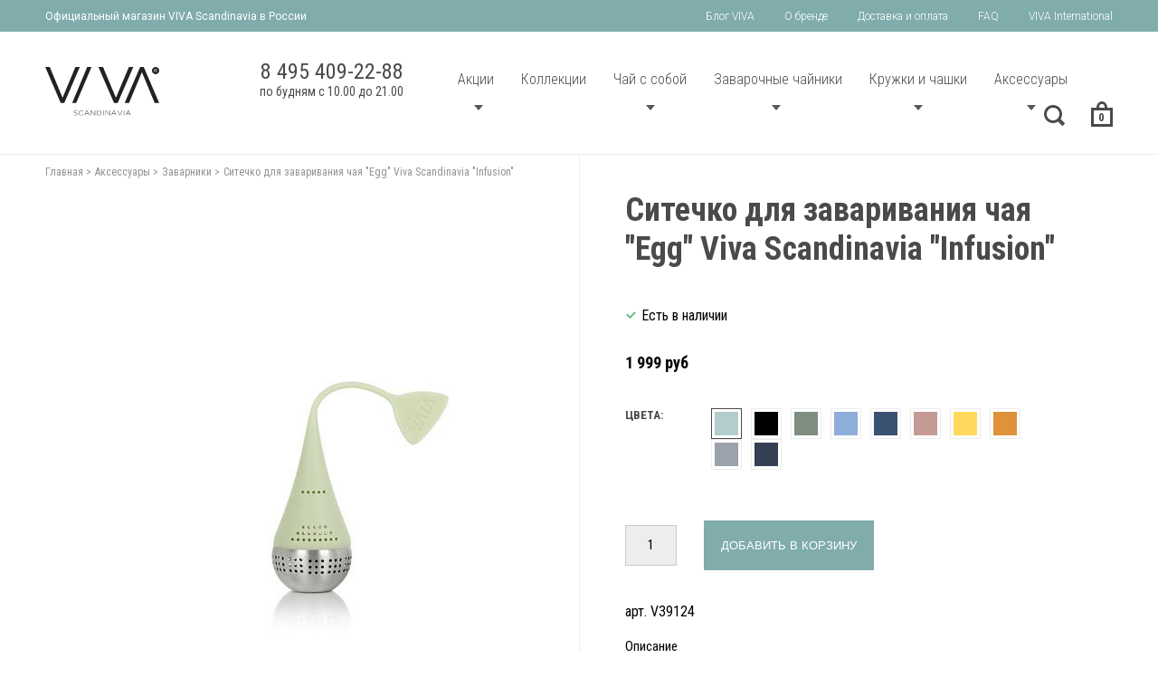

--- FILE ---
content_type: text/html; charset=utf-8
request_url: https://www.vivascandinavia.ru/collection/zavarniki-2/product/citechko-dlya-zavarivaniya-chaya-egg-infusion-8
body_size: 21754
content:
<!DOCTYPE html>
<html>
  
<head><meta data-config="{&quot;product_id&quot;:127994270}" name="page-config" content="" /><meta data-config="{&quot;money_with_currency_format&quot;:{&quot;delimiter&quot;:&quot; &quot;,&quot;separator&quot;:&quot;.&quot;,&quot;format&quot;:&quot;%n %u&quot;,&quot;unit&quot;:&quot;руб&quot;,&quot;show_price_without_cents&quot;:1},&quot;currency_code&quot;:&quot;RUR&quot;,&quot;currency_iso_code&quot;:&quot;RUB&quot;,&quot;default_currency&quot;:{&quot;title&quot;:&quot;Российский рубль&quot;,&quot;code&quot;:&quot;RUR&quot;,&quot;rate&quot;:1.0,&quot;format_string&quot;:&quot;%n %u&quot;,&quot;unit&quot;:&quot;руб&quot;,&quot;price_separator&quot;:&quot;&quot;,&quot;is_default&quot;:true,&quot;price_delimiter&quot;:&quot;&quot;,&quot;show_price_with_delimiter&quot;:true,&quot;show_price_without_cents&quot;:true},&quot;facebook&quot;:{&quot;pixelActive&quot;:true,&quot;currency_code&quot;:&quot;RUB&quot;,&quot;use_variants&quot;:false},&quot;vk&quot;:{&quot;pixel_active&quot;:null,&quot;price_list_id&quot;:null},&quot;new_ya_metrika&quot;:true,&quot;ecommerce_data_container&quot;:&quot;dataLayer&quot;,&quot;common_js_version&quot;:&quot;v2&quot;,&quot;vue_ui_version&quot;:null,&quot;feedback_captcha_enabled&quot;:null,&quot;account_id&quot;:542931,&quot;hide_items_out_of_stock&quot;:false,&quot;forbid_order_over_existing&quot;:true,&quot;minimum_items_price&quot;:null,&quot;enable_comparison&quot;:true,&quot;locale&quot;:&quot;ru&quot;,&quot;client_group&quot;:null,&quot;consent_to_personal_data&quot;:{&quot;active&quot;:false,&quot;obligatory&quot;:true,&quot;description&quot;:&quot;Настоящим подтверждаю, что я ознакомлен и согласен с условиями \u003ca href=&#39;/page/oferta&#39; target=&#39;blank&#39;\u003eоферты и политики конфиденциальности\u003c/a\u003e.&quot;},&quot;recaptcha_key&quot;:&quot;6LfXhUEmAAAAAOGNQm5_a2Ach-HWlFKD3Sq7vfFj&quot;,&quot;recaptcha_key_v3&quot;:&quot;6LcZi0EmAAAAAPNov8uGBKSHCvBArp9oO15qAhXa&quot;,&quot;yandex_captcha_key&quot;:&quot;ysc1_ec1ApqrRlTZTXotpTnO8PmXe2ISPHxsd9MO3y0rye822b9d2&quot;,&quot;checkout_float_order_content_block&quot;:false,&quot;available_products_characteristics_ids&quot;:null,&quot;sber_id_app_id&quot;:&quot;5b5a3c11-72e5-4871-8649-4cdbab3ba9a4&quot;,&quot;theme_generation&quot;:2,&quot;quick_checkout_captcha_enabled&quot;:false,&quot;max_order_lines_count&quot;:500,&quot;sber_bnpl_min_amount&quot;:1000,&quot;sber_bnpl_max_amount&quot;:150000,&quot;counter_settings&quot;:{&quot;data_layer_name&quot;:&quot;dataLayer&quot;,&quot;new_counters_setup&quot;:false,&quot;add_to_cart_event&quot;:true,&quot;remove_from_cart_event&quot;:true,&quot;add_to_wishlist_event&quot;:true},&quot;site_setting&quot;:{&quot;show_cart_button&quot;:true,&quot;show_service_button&quot;:false,&quot;show_marketplace_button&quot;:false,&quot;show_quick_checkout_button&quot;:false},&quot;warehouses&quot;:[],&quot;captcha_type&quot;:&quot;google&quot;,&quot;human_readable_urls&quot;:false}" name="shop-config" content="" /><meta name='js-evnvironment' content='production' /><meta name='default-locale' content='ru' /><meta name='insales-redefined-api-methods' content="[]" /><script src="/packs/js/shop_bundle-2b0004e7d539ecb78a46.js"></script><script type="text/javascript" src="https://static.insales-cdn.com/assets/common-js/common.v2.25.28.js"></script><script type="text/javascript" src="https://static.insales-cdn.com/assets/static-versioned/v3.72/static/libs/lodash/4.17.21/lodash.min.js"></script>
<!--InsalesCounter -->
<script type="text/javascript">
(function() {
  if (typeof window.__insalesCounterId !== 'undefined') {
    return;
  }

  try {
    Object.defineProperty(window, '__insalesCounterId', {
      value: 542931,
      writable: true,
      configurable: true
    });
  } catch (e) {
    console.error('InsalesCounter: Failed to define property, using fallback:', e);
    window.__insalesCounterId = 542931;
  }

  if (typeof window.__insalesCounterId === 'undefined') {
    console.error('InsalesCounter: Failed to set counter ID');
    return;
  }

  let script = document.createElement('script');
  script.async = true;
  script.src = '/javascripts/insales_counter.js?7';
  let firstScript = document.getElementsByTagName('script')[0];
  firstScript.parentNode.insertBefore(script, firstScript);
})();
</script>
<!-- /InsalesCounter -->
    <script type="text/javascript">
      (function() {
        (function(w,c){w[c]=w[c]||function(){(w[c].q=w[c].q||[]).push(arguments)};})(window,'convead');

function ready(fn) {
  if (document.readyState != 'loading'){
    fn();
  } else {
    document.addEventListener('DOMContentLoaded', fn);
  }
}

function ajaxRequest(url, success, fail, complete) {
  success = success || function() {};
  fail = fail || function() {};
  complete = complete || function() {};
  const xhr = new XMLHttpRequest()
  xhr.open('GET', url, true);
  xhr.setRequestHeader('Content-type', 'application/json; charset=utf-8');
  xhr.onreadystatechange = function() {
    if (xhr.readyState == 4) {
      if (xhr.status == 200) {
        var data;
        try {
          data = JSON.parse(xhr.responseText)
        } catch (e) {
          console.warn(e)
        }
        success(data);
        complete(xhr);
      } else {
        fail(xhr);
        complete(xhr);
      }
    }
  }
  xhr.send();
}

ready(function(){
  
  function set_current_cart_info() {
    ConveadCookies.set('convead_cart_info', JSON.stringify({
      count: window.convead_cart_info.items_count, 
      price: window.convead_cart_info.items_price
    }), {path: '/'}); 
  }

  function is_success_order_page() {
    var regex = new RegExp('^/orders/');
    return regex.exec(window.location.pathname) != null;
  }

  function update_cart_legacy(callback) {
    // Update cart
    var json = ConveadCookies.get('convead_cart_info')
    var current_cart_info = (json && JSON.parse(json)) || null;
    var insales_cart_items = [];
    
    ajaxRequest('/cart_items.json', function (cart) {
      if (!cart) return

      for (var order_line of cart.order_lines) {
        insales_cart_items.push({
          product_id: order_line.product_id,
          qnt: order_line.quantity,
          price: order_line.sale_price
        });
      };
      window.convead_cart_info = {
        items_count: cart.items_count,
        items_price: cart.items_price,
        items: insales_cart_items
      };
      if (current_cart_info == null) {
        set_current_cart_info(); 
      } else {
        if ((current_cart_info.count != window.convead_cart_info.items_count) || (current_cart_info.price != window.convead_cart_info.items_price)) {
          set_current_cart_info();
          if (!is_success_order_page()) {
            window.convead('event', 'update_cart', {items: window.convead_cart_info.items});
          }
        }
      }

    }, null, callback);
  }

  function update_cart_common() {
    var skipFirst = true;
    var send_cart = function($data) {
      var items = [];
      for (var k in $data.order_lines) {
        var offer = $data.order_lines[k];
        items.push({
          product_id: offer.product_id,
          qnt: offer.quantity,
          price: offer.sale_price
        });
      }
      window.convead('event', 'update_cart', {items: items});
    }
    Events('onCart_Update').subscribe(function( $data ) {
      if (skipFirst) skipFirst = false;
      else {
        send_cart($data);
      }
    })
    Events('addToCart').subscribe(function() {
      new InSales.Cart({ draw: function( $data ) {
        send_cart($data);
      } })
    })
  }

  function send_view_product() {
    if (typeof(window.convead_product_info) == 'undefined') return;

    window.convead('event', 'view_product', window.convead_product_info);
  }

  function send_link() {
    window.convead('event', 'link', {}, window.ConveadSettings.visitor_info);
  }

  // Initialize Convead settings
  window.ConveadSettings = window.ConveadSettings || {};
  window.ConveadSettings.app_key = '453ba4c3004b422cb6c077a748001d92';
  window.ConveadSettings.onload = function() {
    if (typeof window.Events === 'function') {
      update_cart_common();
      send_view_product();
    } else {
      // Must call update cart event before link event when it is legacy api
      window.ConveadSettings.disable_auto_event_link = true;
      update_cart_legacy(function() {
        send_link();
        send_view_product();
      });
    }
  }

  // Get current visitor info
  ajaxRequest(
    "/client_account/contacts.json",
    function(data, textStatus) {
      if (data && data.status == 'ok') {
        window.ConveadSettings.visitor_uid = data.client.id;
        if (typeof window.ConveadSettings.visitor_info == 'undefined') window.ConveadSettings.visitor_info = {};
        window.ConveadSettings.visitor_info.first_name = data.client.name;
        window.ConveadSettings.visitor_info.last_name = data.client.surname;
        window.ConveadSettings.visitor_info.email = data.client.email;
        window.ConveadSettings.visitor_info.phone = data.client.phone;
      }
    },
    null,
    function() {
      (function(d){var ts = (+new Date()/86400000|0)*86400;var s = d.createElement('script');s.type = 'text/javascript';s.async = true;s.charset = 'utf-8';s.src = 'https://tracker.convead.io/widgets/'+ts+'/widget-453ba4c3004b422cb6c077a748001d92.js';var x = d.getElementsByTagName('script')[0];x.parentNode.insertBefore(s, x);})(document);
    }
  );

});

      })();
    </script>

    <script type="text/javascript">
      (function() {
        (function(w,c){w[c]=w[c]||function(){(w[c].q=w[c].q||[]).push(arguments)};})(window,'convead');

function ready(fn) {
  if (document.readyState != 'loading'){
    fn();
  } else {
    document.addEventListener('DOMContentLoaded', fn);
  }
}

function ajaxRequest(url, success, fail, complete) {
  success = success || function() {};
  fail = fail || function() {};
  complete = complete || function() {};
  const xhr = new XMLHttpRequest()
  xhr.open('GET', url, true);
  xhr.setRequestHeader('Content-type', 'application/json; charset=utf-8');
  xhr.onreadystatechange = function() {
    if (xhr.readyState == 4) {
      if (xhr.status == 200) {
        var data;
        try {
          data = JSON.parse(xhr.responseText)
        } catch (e) {
          console.warn(e)
        }
        success(data);
        complete(xhr);
      } else {
        fail(xhr);
        complete(xhr);
      }
    }
  }
  xhr.send();
}

ready(function(){
  
  function set_current_cart_info() {
    ConveadCookies.set('convead_cart_info', JSON.stringify({
      count: window.convead_cart_info.items_count, 
      price: window.convead_cart_info.items_price
    }), {path: '/'}); 
  }

  function is_success_order_page() {
    var regex = new RegExp('^/orders/');
    return regex.exec(window.location.pathname) != null;
  }

  function update_cart_legacy(callback) {
    // Update cart
    var json = ConveadCookies.get('convead_cart_info')
    var current_cart_info = (json && JSON.parse(json)) || null;
    var insales_cart_items = [];
    
    ajaxRequest('/cart_items.json', function (cart) {
      if (!cart) return

      for (var order_line of cart.order_lines) {
        insales_cart_items.push({
          product_id: order_line.product_id,
          qnt: order_line.quantity,
          price: order_line.sale_price
        });
      };
      window.convead_cart_info = {
        items_count: cart.items_count,
        items_price: cart.items_price,
        items: insales_cart_items
      };
      if (current_cart_info == null) {
        set_current_cart_info(); 
      } else {
        if ((current_cart_info.count != window.convead_cart_info.items_count) || (current_cart_info.price != window.convead_cart_info.items_price)) {
          set_current_cart_info();
          if (!is_success_order_page()) {
            window.convead('event', 'update_cart', {items: window.convead_cart_info.items});
          }
        }
      }

    }, null, callback);
  }

  function update_cart_common() {
    var skipFirst = true;
    var send_cart = function($data) {
      var items = [];
      for (var k in $data.order_lines) {
        var offer = $data.order_lines[k];
        items.push({
          product_id: offer.product_id,
          qnt: offer.quantity,
          price: offer.sale_price
        });
      }
      window.convead('event', 'update_cart', {items: items});
    }
    Events('onCart_Update').subscribe(function( $data ) {
      if (skipFirst) skipFirst = false;
      else {
        send_cart($data);
      }
    })
    Events('addToCart').subscribe(function() {
      new InSales.Cart({ draw: function( $data ) {
        send_cart($data);
      } })
    })
  }

  function send_view_product() {
    if (typeof(window.convead_product_info) == 'undefined') return;

    window.convead('event', 'view_product', window.convead_product_info);
  }

  function send_link() {
    window.convead('event', 'link', {}, window.ConveadSettings.visitor_info);
  }

  // Initialize Convead settings
  window.ConveadSettings = window.ConveadSettings || {};
  window.ConveadSettings.app_key = 'ee24d3980506a74e0cfe5115b4721ab2';
  window.ConveadSettings.onload = function() {
    if (typeof window.Events === 'function') {
      update_cart_common();
      send_view_product();
    } else {
      // Must call update cart event before link event when it is legacy api
      window.ConveadSettings.disable_auto_event_link = true;
      update_cart_legacy(function() {
        send_link();
        send_view_product();
      });
    }
  }

  // Get current visitor info
  ajaxRequest(
    "/client_account/contacts.json",
    function(data, textStatus) {
      if (data && data.status == 'ok') {
        window.ConveadSettings.visitor_uid = data.client.id;
        if (typeof window.ConveadSettings.visitor_info == 'undefined') window.ConveadSettings.visitor_info = {};
        window.ConveadSettings.visitor_info.first_name = data.client.name;
        window.ConveadSettings.visitor_info.last_name = data.client.surname;
        window.ConveadSettings.visitor_info.email = data.client.email;
        window.ConveadSettings.visitor_info.phone = data.client.phone;
      }
    },
    null,
    function() {
      (function(d){var ts = (+new Date()/86400000|0)*86400;var s = d.createElement('script');s.type = 'text/javascript';s.async = true;s.charset = 'utf-8';s.src = 'https://tracker.convead.io/widgets/'+ts+'/widget-ee24d3980506a74e0cfe5115b4721ab2.js';var x = d.getElementsByTagName('script')[0];x.parentNode.insertBefore(s, x);})(document);
    }
  );

});

      })();
    </script>

  
  



  <title>
    
    
        Cитечко для заваривания чая "Egg" Viva Scandinavia "Infusion" - скандинавский дизайн | Интернет-магазин Vivascandinavia
    
  </title>






<!-- meta -->
<meta charset="UTF-8" />
<meta name="keywords" content='Cитечко для заваривания чая "Egg" Viva Scandinavia "Infusion" - скандинавский дизайн | Интернет-магазин Vivascandinavia'/>

<meta name="description" content='Купить с доставкой Cитечко для заваривания чая Egg Viva Scandinavia Infusion.
Цена - 1 999 руб. Официальный дилер Viva Scandinavia.
☎️ 8 495 409-22-88
Смотрите все товары в разделе «Заварники»
'/>

<meta name="robots" content="index,follow" />
<meta http-equiv="X-UA-Compatible" content="IE=edge,chrome=1" />
<meta name="viewport" content="width=device-width, initial-scale=1.0" />
<meta name="SKYPE_TOOLBAR" content="SKYPE_TOOLBAR_PARSER_COMPATIBLE" />

<link rel="shortcut icon" type="image/png" href="https://static.insales-cdn.com/assets/1/6315/1538219/1728660242/favicon.png">




    <meta property="og:title" content="Cитечко для заваривания чая Egg Viva Scandinavia Infusion" />
    <meta property="og:type" content="website" />
    <meta property="og:url" content="https://www.vivascandinavia.ru/collection/zavarniki-2/product/citechko-dlya-zavarivaniya-chaya-egg-infusion-8" />
    
      <meta property="og:image" content="https://static.insales-cdn.com/images/products/1/239/208584943/V39124_1_480x.jpg" />
    
  

<!-- fixes -->
<!--[if IE]>
<script src="//html5shiv.googlecode.com/svn/trunk/html5.js"></script><![endif]-->
<!--[if lt IE 9]>
<script src="//css3-mediaqueries-js.googlecode.com/svn/trunk/css3-mediaqueries.js"></script>
<![endif]-->

<script type="application/ld+json">
{
  "@context":"https://schema.org",
  "@type":"Product",
  "productID":"127994270",
  "name":"Cитечко для заваривания чая "Egg" Viva Scandinavia "Infusion"",
  "description":" Ситечко для заваривания Egg Infusion сделает заваривание чая сплошным удовольствием. Его форма идеальна для любой чайной чашки или стакана. Силиконовый &laquo;хвостик&raquo; выступает ярким элементом дизайна. Стальное ситечко обеспечивает лучшую среду для заварки, фильтрует ее, чтобы вы могли наслаждаться чистым напитком, без осадка. За счет мелких отверстий ситечко опускается на дно, полностью погружаясь в воду.
Пищевой силикон не содержащий БФА.
Стальную часть можно мыть в посудомоечной машине, силиконовую &ndash; рекомендуется мыть вручную.",
  "url":"/collection/zavarniki-2/product/citechko-dlya-zavarivaniya-chaya-egg-infusion-8",
  "image":"https://static.insales-cdn.com/images/products/1/239/208584943/compact_V39124_1_480x.jpg",
  "brand":"vivascandinavia",
  "offers": [
    {
      "@type": "Offer",
      "price": "1999.0",
      "priceCurrency": "RUB",
      "availability": "https://schema.org/InStock"
    }	
  ]
}
</script>


  
  <link href="https://fonts.googleapis.com/css?family=Roboto+Condensed:300,400,400i,700|Roboto:300,400,400i,700" rel="stylesheet">

<link href="//maxcdn.bootstrapcdn.com/font-awesome/4.7.0/css/font-awesome.min.css" rel="stylesheet" />

<link href="https://static.insales-cdn.com/assets/1/6315/1538219/1728660242/fonts.css" rel="stylesheet" type="text/css" />
<link href="https://static.insales-cdn.com/assets/1/6315/1538219/1728660242/spider.css" rel="stylesheet" type="text/css" />
<link href="https://static.insales-cdn.com/assets/1/6315/1538219/1728660242/base.css" rel="stylesheet" type="text/css" />
<link href="https://static.insales-cdn.com/assets/1/6315/1538219/1728660242/plugins.css" rel="stylesheet" type="text/css" />
<link href="https://static.insales-cdn.com/assets/1/6315/1538219/1728660242/theme.css" rel="stylesheet" type="text/css" />

<meta name='product-id' content='127994270' />
</head>





<body class="template-is-product not-index-page">

  <div class="top-header hidden-md">
		<div class="row flex-middle">
			<div class="cell-5">
				Официальный магазин VIVA Scandinavia в России
			</div>
			<div class="cell-7 flex-end">
				












  <ul class="main-menu menu">
    
    
      
      

      
<li class="main-menu-item menu-item level-1 item-is-  " >
  
  

  <a href="http://blog.vivascandinavia.ru/" class=" main-menu-link menu-link level-1" >
    
    Блог VIVA
    
    
  </a>

  
    </li>



    
      
      

      
<li class="main-menu-item menu-item level-1 item-is-  " >
  
  

  <a href="/page/o-brende" class=" main-menu-link menu-link level-1" >
    
    О бренде
    
    
  </a>

  
    </li>



    
      
      

      
<li class="main-menu-item menu-item level-1 item-is-  " >
  
  

  <a href="/page/delivery" class=" main-menu-link menu-link level-1" >
    
    Доставка и оплата
    
    
  </a>

  
    </li>



    
      
      

      
<li class="main-menu-item menu-item level-1 item-is-  " >
  
  

  <a href="/page/faq" class=" main-menu-link menu-link level-1" >
    
    FAQ
    
    
  </a>

  
    </li>



    
      
      

      
<li class="main-menu-item menu-item level-1 item-is-  " >
  
  

  <a href="/page/country" class=" main-menu-link menu-link level-1" >
    
    VIVA International
    
    
  </a>

  
    </li>



    
  </ul>




















			</div> 
		</div>
	</div>
<header>
    
	<div class="row flex-middle">
		 <div class="cell-2">
		 
			<a href="/" class="logotype in-header">
				<img src="https://static.insales-cdn.com/assets/1/6315/1538219/1728660242/logo_viva.svg" alt="logo">
			</a>
			
		 </div>
		 <div class="cell-10 text-right">
			<div class="row text-right flex-end flex-middle">
			    <div class="hidden-md cell-">
			     <div class="top-phone">
					8 495 409-22-88
				    <span>по будням с 10.00 до 21.00</span>
				 </div>
			    </div>
				<div class="hidden-md cell-">
					 











  

<ul class="main-menu menu level-1 row flex-between">
  
    
    
    
    
    
    
    
    
    
      
      
      
      

      
<li class="main-menu-item menu-item level-1 item-is-spetspredlozhenie  is-drop_anchor" >
  
  

  <a href="/collection/spetspredlozhenie" class=" main-menu-link menu-link level-1" >
    
    Акции
    
     
      
      <button class="main-menu-marker menu-marker menu-marker level-1 " type="button"  ></button>
    
    
  </a>

  
  

    <ul class="main-menu menu level-2 is-drop_target" >

    


      
      
   

  
    
    
    
    
    
    
    
    
    
      
      
      
      

      
<li class="main-menu-item menu-item level-2 item-is-podarki-do-1500-rub  " >
  
  

  <a href="/collection/podarki-do-1500-rub" class=" main-menu-link menu-link level-2" >
    
    	  
    		<div class="col-img-sub-wrapper">
    			<img src="https://static.insales-cdn.com/r/gTE-OrS16Gg/rs:fit:256:256:1/plain/images/collections/1/1719/72255159/large_idea.jpg@jpg" class="">
    		</div>		
    	  		
    
    Подарки до 3500 руб
    
    
  </a>

  
    </li>




      
      
   

  
    
    
    
    
    
    
    
    
    
      
      
      
        
          </ul>
          </li>
        
      
      

      
<li class="main-menu-item menu-item level-1 item-is-kollektsii  " >
  
  

  <a href="/collection/kollektsii" class=" main-menu-link menu-link level-1" >
    
    Коллекции
    
    
  </a>

  
    </li>




      
      
   

  
    
    
    
    
    
    
    
    
    
      
      
      
      

      
<li class="main-menu-item menu-item level-1 item-is-recharge  is-drop_anchor" >
  
  

  <a href="/collection/recharge" class=" main-menu-link menu-link level-1" >
    
    Чай с собой
    
     
      
      <button class="main-menu-marker menu-marker menu-marker level-1 " type="button"  ></button>
    
    
  </a>

  
  

    <ul class="main-menu menu level-2 is-drop_target" >

    


      
      
   

  
    
    
    
    
    
    
    
    
    
      
      
      
      

      
<li class="main-menu-item menu-item level-2 item-is-tambler-dlya-zavarivaniya-chaya-viva-scandinavia-recharge  " >
  
  

  <a href="/collection/tambler-dlya-zavarivaniya-chaya-viva-scandinavia-recharge" class=" main-menu-link menu-link level-2" >
    
    	  
    		<div class="col-img-sub-wrapper">
    			<img src="https://static.insales-cdn.com/r/C3AH4AhwS_g/rs:fit:256:256:1/plain/images/collections/1/1226/71353546/large_Recarge.jpg@jpg" class="">
    		</div>		
    	  		
    
    Тамблер для заваривания чая Viva Scandinavia "Recharge"
    
    
  </a>

  
    </li>




      
      
   

  
    
    
    
    
    
    
    
    
    
      
      
      
      

      
<li class="main-menu-item menu-item level-2 item-is-httpswwwvivascandinaviarucollectiontermokruzhka-viva-scandinavia-minimaproductv22001-chaynaya-kruzhka-04l-termosteklo-minima  " >
  
  

  <a href="/collection/httpswwwvivascandinaviarucollectiontermokruzhka-viva-scandinavia-minimaproductv22001-chaynaya-kruzhka-04l-termosteklo-minima" class=" main-menu-link menu-link level-2" >
    
    	  
    		<div class="col-img-sub-wrapper">
    			<img src="https://static.insales-cdn.com/r/dmijrWLXr-g/rs:fit:256:256:1/plain/images/collections/1/115/71254131/large_V22001.jpg@jpg" class="">
    		</div>		
    	  		
    
    Термокружка Viva Scandinavia "Minima™
    
    
  </a>

  
    </li>




      
      
   

  
    
    
    
    
    
    
    
    
    
      
      
      
      

      
<li class="main-menu-item menu-item level-2 item-is-skladnoe-sitechko-dlya-zavarivaniya-chaya-viva-scandinavia-infusion  " >
  
  

  <a href="/collection/skladnoe-sitechko-dlya-zavarivaniya-chaya-viva-scandinavia-infusion" class=" main-menu-link menu-link level-2" >
    
    	  
    		<div class="col-img-sub-wrapper">
    			<img src="https://static.insales-cdn.com/r/Tea44R8MxUE/rs:fit:256:256:1/plain/images/collections/1/1232/71353552/large_Colasible_infuser.jpg@jpg" class="">
    		</div>		
    	  		
    
    Складное ситечко для заваривания чая Viva Scandinavia "Infusion"
    
    
  </a>

  
    </li>




      
      
   

  
    
    
    
    
    
    
    
    
    
      
      
      
        
          </ul>
          </li>
        
      
      

      
<li class="main-menu-item menu-item level-1 item-is-chayniki-zavarochnye  is-drop_anchor" >
  
  

  <a href="/collection/chayniki-zavarochnye" class=" main-menu-link menu-link level-1" >
    
    Заварочные чайники
    
     
      
      <button class="main-menu-marker menu-marker menu-marker level-1 " type="button"  ></button>
    
    
  </a>

  
  

    <ul class="main-menu menu level-2 is-drop_target" >

    


      
      
   

  
    
    
    
    
    
    
    
    
    
      
      
      
      

      
<li class="main-menu-item menu-item level-2 item-is-steklyannye-chayniki  " >
  
  

  <a href="/collection/steklyannye-chayniki" class=" main-menu-link menu-link level-2" >
    
    	  
    		<div class="col-img-sub-wrapper">
    			<img src="https://static.insales-cdn.com/r/IeN_IBtJ2xQ/rs:fit:256:256:1/plain/images/collections/1/1204/71353524/large_Glass_tea_pot.jpg@jpg" class="">
    		</div>		
    	  		
    
    Стеклянные чайники
    
    
  </a>

  
    </li>




      
      
   

  
    
    
    
    
    
    
    
    
    
      
      
      
      

      
<li class="main-menu-item menu-item level-2 item-is-farforovye-chayniki  " >
  
  

  <a href="/collection/farforovye-chayniki" class=" main-menu-link menu-link level-2" >
    
    	  
    		<div class="col-img-sub-wrapper">
    			<img src="https://static.insales-cdn.com/r/aHIlHY5N3qg/rs:fit:256:256:1/plain/images/collections/1/1205/71353525/large_Porcelain_tea_pot.jpg@jpg" class="">
    		</div>		
    	  		
    
    Фарфоровые чайники
    
    
  </a>

  
    </li>




      
      
   

  
    
    
    
    
    
    
    
    
    
      
      
      
      

      
<li class="main-menu-item menu-item level-2 item-is-chugunnye-chayniki  " >
  
  

  <a href="/collection/chugunnye-chayniki" class=" main-menu-link menu-link level-2" >
    
    	  
    		<div class="col-img-sub-wrapper">
    			<img src="https://static.insales-cdn.com/r/nJZilw6yMv8/rs:fit:256:256:1/plain/images/collections/1/3555/88673763/large_V82149_1_500x500.jpg@jpg" class="">
    		</div>		
    	  		
    
    Чугунные чайники
    
    
  </a>

  
    </li>




      
      
   

  
    
    
    
    
    
    
    
    
    
      
      
      
      

      
<li class="main-menu-item menu-item level-2 item-is-grafiny-i-stakany  " >
  
  

  <a href="/collection/grafiny-i-stakany" class=" main-menu-link menu-link level-2" >
    
    	  
    		<div class="col-img-sub-wrapper">
    			<img src="https://static.insales-cdn.com/r/PxiDgTl5Tjw/rs:fit:256:256:1/plain/images/collections/1/1207/71353527/large_Ice_tea_carafe.jpg@jpg" class="">
    		</div>		
    	  		
    
    Графины
    
    
  </a>

  
    </li>




      
      
   

  
    
    
    
    
    
    
    
    
    
      
      
      
      

      
<li class="main-menu-item menu-item level-2 item-is-chaynye-nabory  " >
  
  

  <a href="/collection/chaynye-nabory" class=" main-menu-link menu-link level-2" >
    
    	  
    		<div class="col-img-sub-wrapper">
    			<img src="https://static.insales-cdn.com/r/eg-xnN_2F58/rs:fit:256:256:1/plain/images/collections/1/1208/71353528/large_tea_set.jpg@jpg" class="">
    		</div>		
    	  		
    
    Чайные наборы
    
    
  </a>

  
    </li>




      
      
   

  
    
    
    
    
    
    
    
    
    
      
      
      
        
          </ul>
          </li>
        
      
      

      
<li class="main-menu-item menu-item level-1 item-is-chashki-i-krujki  is-drop_anchor" >
  
  

  <a href="/collection/chashki-i-krujki" class=" main-menu-link menu-link level-1" >
    
    Кружки и чашки
    
     
      
      <button class="main-menu-marker menu-marker menu-marker level-1 " type="button"  ></button>
    
    
  </a>

  
  

    <ul class="main-menu menu level-2 is-drop_target" >

    


      
      
   

  
    
    
    
    
    
    
    
    
    
      
      
      
      

      
<li class="main-menu-item menu-item level-2 item-is-kruzhki  " >
  
  

  <a href="/collection/kruzhki" class=" main-menu-link menu-link level-2" >
    
    	  
    		<div class="col-img-sub-wrapper">
    			<img src="https://static.insales-cdn.com/r/NtUSJWnKFOY/rs:fit:256:256:1/plain/images/collections/1/1209/71353529/large_Mugs.jpg@jpg" class="">
    		</div>		
    	  		
    
    Кружки
    
    
  </a>

  
    </li>




      
      
   

  
    
    
    
    
    
    
    
    
    
      
      
      
      

      
<li class="main-menu-item menu-item level-2 item-is-stakany  " >
  
  

  <a href="/collection/stakany" class=" main-menu-link menu-link level-2" >
    
    	  
    		<div class="col-img-sub-wrapper">
    			<img src="https://static.insales-cdn.com/r/XWck9ZuySpg/rs:fit:256:256:1/plain/images/collections/1/1210/71353530/large_Cup.jpg@jpg" class="">
    		</div>		
    	  		
    
    Стаканы
    
    
  </a>

  
    </li>




      
      
   

  
    
    
    
    
    
    
    
    
    
      
      
      
      

      
<li class="main-menu-item menu-item level-2 item-is-termobokaly  " >
  
  

  <a href="/collection/termobokaly" class=" main-menu-link menu-link level-2" >
    
    	  
    		<div class="col-img-sub-wrapper">
    			<img src="https://static.insales-cdn.com/r/jHoZmZYndyA/rs:fit:256:256:1/plain/images/collections/1/1211/71353531/large_dubble_wall_glass.jpg@jpg" class="">
    		</div>		
    	  		
    
    Термобокалы
    
    
  </a>

  
    </li>




      
      
   

  
    
    
    
    
    
    
    
    
    
      
      
      
      

      
<li class="main-menu-item menu-item level-2 item-is-chashki-s-blyudtsem  " >
  
  

  <a href="/collection/chashki-s-blyudtsem" class=" main-menu-link menu-link level-2" >
    
    	  
    		<div class="col-img-sub-wrapper">
    			<img src="https://static.insales-cdn.com/r/CJmxUegOVe4/rs:fit:256:256:1/plain/images/collections/1/1212/71353532/large_Classic_cup_and_saucer.jpg@jpg" class="">
    		</div>		
    	  		
    
    Чашки с блюдцем
    
    
  </a>

  
    </li>




      
      
   

  
    
    
    
    
    
    
    
    
    
      
      
      
      

      
<li class="main-menu-item menu-item level-2 item-is-kruzhki-zavarniki  " >
  
  

  <a href="/collection/kruzhki-zavarniki" class=" main-menu-link menu-link level-2" >
    
    	  
    		<div class="col-img-sub-wrapper">
    			<img src="https://static.insales-cdn.com/r/ENp4IQP_kjA/rs:fit:256:256:1/plain/images/collections/1/1214/71353534/large_Minima_cup.jpg@jpg" class="">
    		</div>		
    	  		
    
    Кружки заварники
    
    
  </a>

  
    </li>




      
      
   

  
    
    
    
    
    
    
    
    
    
      
      
      
        
          </ul>
          </li>
        
      
      

      
<li class="main-menu-item menu-item level-1 item-is-aksessuary is-current is-drop_anchor" >
  
  

  <a href="/collection/aksessuary" class=" main-menu-link menu-link level-1" >
    
    Аксессуары
    
     
      
      <button class="main-menu-marker menu-marker menu-marker level-1 is-button-active" type="button"  data-tab-active></button>
    
    
  </a>

  
  

    <ul class="main-menu menu level-2 is-drop_target" >

    


      
      
   

  
    
    
    
    
    
    
    
    
    
      
      
      
      

      
<li class="main-menu-item menu-item level-2 item-is-podnosypodstavki  " >
  
  

  <a href="/collection/podnosypodstavki" class=" main-menu-link menu-link level-2" >
    
    	  
    		<div class="col-img-sub-wrapper">
    			<img src="https://static.insales-cdn.com/r/YcLdR6ezl4Q/rs:fit:256:256:1/plain/images/collections/1/1215/71353535/large_Trays.jpg@jpg" class="">
    		</div>		
    	  		
    
    Подносы/подставки
    
    
  </a>

  
    </li>




      
      
   

  
    
    
    
    
    
    
    
    
    
      
      
      
      

      
<li class="main-menu-item menu-item level-2 item-is-saharnitsymolochniki  " >
  
  

  <a href="/collection/saharnitsymolochniki" class=" main-menu-link menu-link level-2" >
    
    	  
    		<div class="col-img-sub-wrapper">
    			<img src="https://static.insales-cdn.com/r/GcTn37-cP20/rs:fit:256:256:1/plain/images/collections/1/1216/71353536/large_Milk_and_suggar_set.jpg@jpg" class="">
    		</div>		
    	  		
    
    Сахарницы/молочники
    
    
  </a>

  
    </li>




      
      
   

  
    
    
    
    
    
    
    
    
    
      
      
      
      

      
<li class="main-menu-item menu-item level-2 item-is-zavarniki-2 is-current " >
  
  

  <a href="/collection/zavarniki-2" class=" main-menu-link menu-link level-2" >
    
    	  
    		<div class="col-img-sub-wrapper">
    			<img src="https://static.insales-cdn.com/r/hjvCJK_J9WA/rs:fit:256:256:1/plain/images/collections/1/1217/71353537/large_Infuser.jpg@jpg" class="">
    		</div>		
    	  		
    
    Заварники
    
    
  </a>

  
    </li>




      
      
   

  
    
    
    
    
    
    
    
    
    
      
      
      
      

      
<li class="main-menu-item menu-item level-2 item-is-dlya-hraneniya  " >
  
  

  <a href="/collection/dlya-hraneniya" class=" main-menu-link menu-link level-2" >
    
    	  
    		<div class="col-img-sub-wrapper">
    			<img src="https://static.insales-cdn.com/r/hjIy2i7GGiE/rs:fit:256:256:1/plain/images/collections/1/1219/71353539/large_Storage.jpg@jpg" class="">
    		</div>		
    	  		
    
    Для хранения
    
    
  </a>

  
    </li>




      
      
   

  
    
    
    
    
    
    
    
    
    
      
      
      
      

      
<li class="main-menu-item menu-item level-2 item-is-chaynye-pomoschniki  " >
  
  

  <a href="/collection/chaynye-pomoschniki" class=" main-menu-link menu-link level-2" >
    
    	  
    		<div class="col-img-sub-wrapper">
    			<img src="https://static.insales-cdn.com/r/v0Of-kc-fxM/rs:fit:256:256:1/plain/images/collections/1/1220/71353540/large_Tea_friends.jpg@jpg" class="">
    		</div>		
    	  		
    
    Чайные помощники
    
    
  </a>

  
    </li>




      
      
        
        
          </ul>
          </li>
        
      
   

  


</ul>





















				</div> 
				<div class="cell- cell-12-md">
					 <span data-open-search="search" class="top-search-button">
					 <svg version="1.1" class="svg search" xmlns="http://www.w3.org/2000/svg" xmlns:xlink="http://www.w3.org/1999/xlink" x="0px" y="0px" viewBox="0 0 24 27" style="enable-background:new 0 0 29 27; width: 24px; height: 27px;" xml:space="preserve">
					 <path d="M10,2C4.5,2,0,6.5,0,12s4.5,10,10,10s10-4.5,10-10S15.5,2,10,2z M10,19c-3.9,0-7-3.1-7-7s3.1-7,7-7s7,3.1,7,7S13.9,19,10,19z" fill="#4A4A4A"></path>
						<rect fill="#4A4A4A" x="17" y="17" transform="matrix(0.7071 -0.7071 0.7071 0.7071 -9.2844 19.5856)" width="4" height="8"></rect></svg>
					 
					 </span>
					 <div class="hide">
  <div data-target-search="search" class="mobile_menu-modal">
    <div class="search-wrapper">
		<form action="/search" method="get" class="search_widget">
		  <div class="inpt-group">
			<input id="input-ajax" type="text" class="search-input inpt-control inpt search_widget-control" name="q" value="" placeholder="Найти" />
			<button type="submit" class="button-primary">
			  <i class="fa fa-search" aria-hidden="true"></i>
			</button>
		  </div>
		  <input type="hidden" name="lang" value="ru">
		  <div id="result-ajax">
			<div class="search-result"></div>
			<div class="wrapper-ajax"></div>
			<script type="text/template" data-template-id="search_view">
			
				 <% _.forEach(products, function (product){  %>
					 <div class="row flex-middle">
						<div class="cell-4">
						<a href="<%= product.url %>" class="card_micro-image">
							<img src="<%= product.first_image.compact_url %>">
						</a>
                    </div>
                    <div class="cell-8">
                      <div class="card_micro-info">
                        <a href="<%= product.url %>" class="card_micro-title">
                          <%= product.title %>
                        </a>

                        <div class="card_micro-prices">
                          <a href="<%= product.url %>" class="card_micro-price">
                            <%= Shop.money.format(product.variants[0].price) %>
                          </a>
                        </div>
                      </div>
                    </div>
                  </div>
					
				 <% }) %>	
			</script>
		  </div>
		</form>
    </div>
  </div>
</div>

					 <a href="/cart_items" class="cart-widget-link">
						<img src="https://static.insales-cdn.com/assets/1/6315/1538219/1728660242/cart.svg" alt="logo"> <span class="cart-widget-count" data-cartman-items-count>0</span>
					 </a>
					  <button class="bttn-prim bttn-burger" data-open-mobile="main">
						  <img src="https://static.insales-cdn.com/assets/1/6315/1538219/1728660242/burger.svg" alt="">
					  </button>
						








<div class="hide">
  <div data-target-mobile-menu="main" class="mobile_menu-modal">
    <div class="mobile_menu-middle">
      











  

<ul class="mobile_menu menu level-1 ">
  
    
    
    
    
    
    
    
    
    
      
      
      
      

      
<li class="mobile_menu-item menu-item level-1 item-is-spetspredlozhenie  " >
  
  

  <a href="/collection/spetspredlozhenie" class="js-toggle-menu   mobile_menu-link menu-link level-1" >
    
    Акции
    
     
      
      <button class="mobile_menu-marker menu-marker menu-marker level-1 " type="button"  ></button>
    
    
  </a>

  
  

    <ul class="mobile_menu menu level-2 " >

    


      
      
   

  
    
    
    
    
    
    
    
    
    
      
      
      
      

      
<li class="mobile_menu-item menu-item level-2 item-is-podarki-do-1500-rub  " >
  
  

  <a href="/collection/podarki-do-1500-rub" class=" mobile_menu-link menu-link level-2" >
    
    	  
    		<div class="col-img-sub-wrapper">
    			<img src="https://static.insales-cdn.com/r/gTE-OrS16Gg/rs:fit:256:256:1/plain/images/collections/1/1719/72255159/large_idea.jpg@jpg" class="">
    		</div>		
    	  		
    
    Подарки до 3500 руб
    
    
  </a>

  
    </li>




      
      
   

  
    
    
    
    
    
    
    
    
    
      
      
      
        
          </ul>
          </li>
        
      
      

      
<li class="mobile_menu-item menu-item level-1 item-is-kollektsii  " >
  
  

  <a href="/collection/kollektsii" class=" mobile_menu-link menu-link level-1" >
    
    Коллекции
    
    
  </a>

  
    </li>




      
      
   

  
    
    
    
    
    
    
    
    
    
      
      
      
      

      
<li class="mobile_menu-item menu-item level-1 item-is-recharge  " >
  
  

  <a href="/collection/recharge" class="js-toggle-menu   mobile_menu-link menu-link level-1" >
    
    Чай с собой
    
     
      
      <button class="mobile_menu-marker menu-marker menu-marker level-1 " type="button"  ></button>
    
    
  </a>

  
  

    <ul class="mobile_menu menu level-2 " >

    


      
      
   

  
    
    
    
    
    
    
    
    
    
      
      
      
      

      
<li class="mobile_menu-item menu-item level-2 item-is-tambler-dlya-zavarivaniya-chaya-viva-scandinavia-recharge  " >
  
  

  <a href="/collection/tambler-dlya-zavarivaniya-chaya-viva-scandinavia-recharge" class=" mobile_menu-link menu-link level-2" >
    
    	  
    		<div class="col-img-sub-wrapper">
    			<img src="https://static.insales-cdn.com/r/C3AH4AhwS_g/rs:fit:256:256:1/plain/images/collections/1/1226/71353546/large_Recarge.jpg@jpg" class="">
    		</div>		
    	  		
    
    Тамблер для заваривания чая Viva Scandinavia "Recharge"
    
    
  </a>

  
    </li>




      
      
   

  
    
    
    
    
    
    
    
    
    
      
      
      
      

      
<li class="mobile_menu-item menu-item level-2 item-is-httpswwwvivascandinaviarucollectiontermokruzhka-viva-scandinavia-minimaproductv22001-chaynaya-kruzhka-04l-termosteklo-minima  " >
  
  

  <a href="/collection/httpswwwvivascandinaviarucollectiontermokruzhka-viva-scandinavia-minimaproductv22001-chaynaya-kruzhka-04l-termosteklo-minima" class=" mobile_menu-link menu-link level-2" >
    
    	  
    		<div class="col-img-sub-wrapper">
    			<img src="https://static.insales-cdn.com/r/dmijrWLXr-g/rs:fit:256:256:1/plain/images/collections/1/115/71254131/large_V22001.jpg@jpg" class="">
    		</div>		
    	  		
    
    Термокружка Viva Scandinavia "Minima™
    
    
  </a>

  
    </li>




      
      
   

  
    
    
    
    
    
    
    
    
    
      
      
      
      

      
<li class="mobile_menu-item menu-item level-2 item-is-skladnoe-sitechko-dlya-zavarivaniya-chaya-viva-scandinavia-infusion  " >
  
  

  <a href="/collection/skladnoe-sitechko-dlya-zavarivaniya-chaya-viva-scandinavia-infusion" class=" mobile_menu-link menu-link level-2" >
    
    	  
    		<div class="col-img-sub-wrapper">
    			<img src="https://static.insales-cdn.com/r/Tea44R8MxUE/rs:fit:256:256:1/plain/images/collections/1/1232/71353552/large_Colasible_infuser.jpg@jpg" class="">
    		</div>		
    	  		
    
    Складное ситечко для заваривания чая Viva Scandinavia "Infusion"
    
    
  </a>

  
    </li>




      
      
   

  
    
    
    
    
    
    
    
    
    
      
      
      
        
          </ul>
          </li>
        
      
      

      
<li class="mobile_menu-item menu-item level-1 item-is-chayniki-zavarochnye  " >
  
  

  <a href="/collection/chayniki-zavarochnye" class="js-toggle-menu   mobile_menu-link menu-link level-1" >
    
    Заварочные чайники
    
     
      
      <button class="mobile_menu-marker menu-marker menu-marker level-1 " type="button"  ></button>
    
    
  </a>

  
  

    <ul class="mobile_menu menu level-2 " >

    


      
      
   

  
    
    
    
    
    
    
    
    
    
      
      
      
      

      
<li class="mobile_menu-item menu-item level-2 item-is-steklyannye-chayniki  " >
  
  

  <a href="/collection/steklyannye-chayniki" class=" mobile_menu-link menu-link level-2" >
    
    	  
    		<div class="col-img-sub-wrapper">
    			<img src="https://static.insales-cdn.com/r/IeN_IBtJ2xQ/rs:fit:256:256:1/plain/images/collections/1/1204/71353524/large_Glass_tea_pot.jpg@jpg" class="">
    		</div>		
    	  		
    
    Стеклянные чайники
    
    
  </a>

  
    </li>




      
      
   

  
    
    
    
    
    
    
    
    
    
      
      
      
      

      
<li class="mobile_menu-item menu-item level-2 item-is-farforovye-chayniki  " >
  
  

  <a href="/collection/farforovye-chayniki" class=" mobile_menu-link menu-link level-2" >
    
    	  
    		<div class="col-img-sub-wrapper">
    			<img src="https://static.insales-cdn.com/r/aHIlHY5N3qg/rs:fit:256:256:1/plain/images/collections/1/1205/71353525/large_Porcelain_tea_pot.jpg@jpg" class="">
    		</div>		
    	  		
    
    Фарфоровые чайники
    
    
  </a>

  
    </li>




      
      
   

  
    
    
    
    
    
    
    
    
    
      
      
      
      

      
<li class="mobile_menu-item menu-item level-2 item-is-chugunnye-chayniki  " >
  
  

  <a href="/collection/chugunnye-chayniki" class=" mobile_menu-link menu-link level-2" >
    
    	  
    		<div class="col-img-sub-wrapper">
    			<img src="https://static.insales-cdn.com/r/nJZilw6yMv8/rs:fit:256:256:1/plain/images/collections/1/3555/88673763/large_V82149_1_500x500.jpg@jpg" class="">
    		</div>		
    	  		
    
    Чугунные чайники
    
    
  </a>

  
    </li>




      
      
   

  
    
    
    
    
    
    
    
    
    
      
      
      
      

      
<li class="mobile_menu-item menu-item level-2 item-is-grafiny-i-stakany  " >
  
  

  <a href="/collection/grafiny-i-stakany" class=" mobile_menu-link menu-link level-2" >
    
    	  
    		<div class="col-img-sub-wrapper">
    			<img src="https://static.insales-cdn.com/r/PxiDgTl5Tjw/rs:fit:256:256:1/plain/images/collections/1/1207/71353527/large_Ice_tea_carafe.jpg@jpg" class="">
    		</div>		
    	  		
    
    Графины
    
    
  </a>

  
    </li>




      
      
   

  
    
    
    
    
    
    
    
    
    
      
      
      
      

      
<li class="mobile_menu-item menu-item level-2 item-is-chaynye-nabory  " >
  
  

  <a href="/collection/chaynye-nabory" class=" mobile_menu-link menu-link level-2" >
    
    	  
    		<div class="col-img-sub-wrapper">
    			<img src="https://static.insales-cdn.com/r/eg-xnN_2F58/rs:fit:256:256:1/plain/images/collections/1/1208/71353528/large_tea_set.jpg@jpg" class="">
    		</div>		
    	  		
    
    Чайные наборы
    
    
  </a>

  
    </li>




      
      
   

  
    
    
    
    
    
    
    
    
    
      
      
      
        
          </ul>
          </li>
        
      
      

      
<li class="mobile_menu-item menu-item level-1 item-is-chashki-i-krujki  " >
  
  

  <a href="/collection/chashki-i-krujki" class="js-toggle-menu   mobile_menu-link menu-link level-1" >
    
    Кружки и чашки
    
     
      
      <button class="mobile_menu-marker menu-marker menu-marker level-1 " type="button"  ></button>
    
    
  </a>

  
  

    <ul class="mobile_menu menu level-2 " >

    


      
      
   

  
    
    
    
    
    
    
    
    
    
      
      
      
      

      
<li class="mobile_menu-item menu-item level-2 item-is-kruzhki  " >
  
  

  <a href="/collection/kruzhki" class=" mobile_menu-link menu-link level-2" >
    
    	  
    		<div class="col-img-sub-wrapper">
    			<img src="https://static.insales-cdn.com/r/NtUSJWnKFOY/rs:fit:256:256:1/plain/images/collections/1/1209/71353529/large_Mugs.jpg@jpg" class="">
    		</div>		
    	  		
    
    Кружки
    
    
  </a>

  
    </li>




      
      
   

  
    
    
    
    
    
    
    
    
    
      
      
      
      

      
<li class="mobile_menu-item menu-item level-2 item-is-stakany  " >
  
  

  <a href="/collection/stakany" class=" mobile_menu-link menu-link level-2" >
    
    	  
    		<div class="col-img-sub-wrapper">
    			<img src="https://static.insales-cdn.com/r/XWck9ZuySpg/rs:fit:256:256:1/plain/images/collections/1/1210/71353530/large_Cup.jpg@jpg" class="">
    		</div>		
    	  		
    
    Стаканы
    
    
  </a>

  
    </li>




      
      
   

  
    
    
    
    
    
    
    
    
    
      
      
      
      

      
<li class="mobile_menu-item menu-item level-2 item-is-termobokaly  " >
  
  

  <a href="/collection/termobokaly" class=" mobile_menu-link menu-link level-2" >
    
    	  
    		<div class="col-img-sub-wrapper">
    			<img src="https://static.insales-cdn.com/r/jHoZmZYndyA/rs:fit:256:256:1/plain/images/collections/1/1211/71353531/large_dubble_wall_glass.jpg@jpg" class="">
    		</div>		
    	  		
    
    Термобокалы
    
    
  </a>

  
    </li>




      
      
   

  
    
    
    
    
    
    
    
    
    
      
      
      
      

      
<li class="mobile_menu-item menu-item level-2 item-is-chashki-s-blyudtsem  " >
  
  

  <a href="/collection/chashki-s-blyudtsem" class=" mobile_menu-link menu-link level-2" >
    
    	  
    		<div class="col-img-sub-wrapper">
    			<img src="https://static.insales-cdn.com/r/CJmxUegOVe4/rs:fit:256:256:1/plain/images/collections/1/1212/71353532/large_Classic_cup_and_saucer.jpg@jpg" class="">
    		</div>		
    	  		
    
    Чашки с блюдцем
    
    
  </a>

  
    </li>




      
      
   

  
    
    
    
    
    
    
    
    
    
      
      
      
      

      
<li class="mobile_menu-item menu-item level-2 item-is-kruzhki-zavarniki  " >
  
  

  <a href="/collection/kruzhki-zavarniki" class=" mobile_menu-link menu-link level-2" >
    
    	  
    		<div class="col-img-sub-wrapper">
    			<img src="https://static.insales-cdn.com/r/ENp4IQP_kjA/rs:fit:256:256:1/plain/images/collections/1/1214/71353534/large_Minima_cup.jpg@jpg" class="">
    		</div>		
    	  		
    
    Кружки заварники
    
    
  </a>

  
    </li>




      
      
   

  
    
    
    
    
    
    
    
    
    
      
      
      
        
          </ul>
          </li>
        
      
      

      
<li class="mobile_menu-item menu-item level-1 item-is-aksessuary is-current " >
  
  

  <a href="/collection/aksessuary" class="js-toggle-menu   mobile_menu-link menu-link level-1" >
    
    Аксессуары
    
     
      
      <button class="mobile_menu-marker menu-marker menu-marker level-1 is-button-active" type="button"  data-tab-active></button>
    
    
  </a>

  
  

    <ul class="mobile_menu menu level-2 " >

    


      
      
   

  
    
    
    
    
    
    
    
    
    
      
      
      
      

      
<li class="mobile_menu-item menu-item level-2 item-is-podnosypodstavki  " >
  
  

  <a href="/collection/podnosypodstavki" class=" mobile_menu-link menu-link level-2" >
    
    	  
    		<div class="col-img-sub-wrapper">
    			<img src="https://static.insales-cdn.com/r/YcLdR6ezl4Q/rs:fit:256:256:1/plain/images/collections/1/1215/71353535/large_Trays.jpg@jpg" class="">
    		</div>		
    	  		
    
    Подносы/подставки
    
    
  </a>

  
    </li>




      
      
   

  
    
    
    
    
    
    
    
    
    
      
      
      
      

      
<li class="mobile_menu-item menu-item level-2 item-is-saharnitsymolochniki  " >
  
  

  <a href="/collection/saharnitsymolochniki" class=" mobile_menu-link menu-link level-2" >
    
    	  
    		<div class="col-img-sub-wrapper">
    			<img src="https://static.insales-cdn.com/r/GcTn37-cP20/rs:fit:256:256:1/plain/images/collections/1/1216/71353536/large_Milk_and_suggar_set.jpg@jpg" class="">
    		</div>		
    	  		
    
    Сахарницы/молочники
    
    
  </a>

  
    </li>




      
      
   

  
    
    
    
    
    
    
    
    
    
      
      
      
      

      
<li class="mobile_menu-item menu-item level-2 item-is-zavarniki-2 is-current " >
  
  

  <a href="/collection/zavarniki-2" class=" mobile_menu-link menu-link level-2" >
    
    	  
    		<div class="col-img-sub-wrapper">
    			<img src="https://static.insales-cdn.com/r/hjvCJK_J9WA/rs:fit:256:256:1/plain/images/collections/1/1217/71353537/large_Infuser.jpg@jpg" class="">
    		</div>		
    	  		
    
    Заварники
    
    
  </a>

  
    </li>




      
      
   

  
    
    
    
    
    
    
    
    
    
      
      
      
      

      
<li class="mobile_menu-item menu-item level-2 item-is-dlya-hraneniya  " >
  
  

  <a href="/collection/dlya-hraneniya" class=" mobile_menu-link menu-link level-2" >
    
    	  
    		<div class="col-img-sub-wrapper">
    			<img src="https://static.insales-cdn.com/r/hjIy2i7GGiE/rs:fit:256:256:1/plain/images/collections/1/1219/71353539/large_Storage.jpg@jpg" class="">
    		</div>		
    	  		
    
    Для хранения
    
    
  </a>

  
    </li>




      
      
   

  
    
    
    
    
    
    
    
    
    
      
      
      
      

      
<li class="mobile_menu-item menu-item level-2 item-is-chaynye-pomoschniki  " >
  
  

  <a href="/collection/chaynye-pomoschniki" class=" mobile_menu-link menu-link level-2" >
    
    	  
    		<div class="col-img-sub-wrapper">
    			<img src="https://static.insales-cdn.com/r/v0Of-kc-fxM/rs:fit:256:256:1/plain/images/collections/1/1220/71353540/large_Tea_friends.jpg@jpg" class="">
    		</div>		
    	  		
    
    Чайные помощники
    
    
  </a>

  
    </li>




      
      
        
        
          </ul>
          </li>
        
      
   

  


</ul>





















    </div>
  </div>
</div>







				</div>
			</div>
		 </div>
	</div>
</header>




  

        
        <script>
          window.convead_product_info = {
            product_id: '127994270',
            product_name: 'Cитечко для заваривания чая "Egg" Viva Scandinavia "Infusion"',
            product_url: 'https://www.vivascandinavia.ru/collection/zavarniki-2/product/citechko-dlya-zavarivaniya-chaya-egg-infusion-8'
          };
        </script>
      

<div class="product-page-wrapper">
	<div class="row">
		<div class="cell-6 cell-12-sm">
			<div class="breadcrumb-wrapper is-product">

  <ul class="breadcrumb">

    <li class="breadcrumb-item home">
      <a class="breadcrumb-link" title='Главная' href="/">Главная</a>
    </li>
    
      
        
        

        
          
        
          
            <li class="breadcrumb-item">
              <a class="breadcrumb-link" title='Аксессуары' href="/collection/aksessuary">Аксессуары</a>
            </li>
          
        
          
            <li class="breadcrumb-item">
              <a class="breadcrumb-link" title='Заварники' href="/collection/zavarniki-2">Заварники</a>
            </li>
          
        

        <li class="breadcrumb-item">
          <span class="breadcrumb-link current-page">Cитечко для заваривания чая "Egg" Viva Scandinavia "Infusion"</span>
        </li>

    

  </ul>

</div>

			 

				  


<div class="gallery-wrapper" id="gallery-wrapper">

 

<div class="gallery-top">
  <div class="swiper-container js-product-gallery-main">
    <div class="swiper-wrapper">
        
        
        
          <div href="https://static.insales-cdn.com/images/products/1/239/208584943/V39124_1_480x.jpg" class="swiper-slide gallery-slide MagicZoom swiper-no-swiping"  data-gallery="gallery">
            
            <img itemprop="image" src="https://static.insales-cdn.com/images/products/1/239/208584943/V39124_1_480x.jpg" data-zoom="https://static.insales-cdn.com/images/products/1/239/208584943/V39124_1_480x.jpg" alt="Cитечко для заваривания чая &quot;Egg&quot; Viva Scandinavia &quot;Infusion&quot;">
          </div>
        
        
        
          <div href="https://static.insales-cdn.com/images/products/1/100/202383460/V391-details-2_480x.jpg" class="swiper-slide gallery-slide MagicZoom swiper-no-swiping"  data-gallery="gallery">
            
            <img  src="https://static.insales-cdn.com/images/products/1/100/202383460/V391-details-2_480x.jpg" data-zoom="https://static.insales-cdn.com/images/products/1/100/202383460/V391-details-2_480x.jpg" alt="Cитечко для заваривания чая &quot;Egg&quot; Viva Scandinavia &quot;Infusion&quot;">
          </div>
        
        
        
          <div href="https://static.insales-cdn.com/images/products/1/237/208584941/v39120_480x.jpg" class="swiper-slide gallery-slide MagicZoom swiper-no-swiping"  data-gallery="gallery">
            
            <img  src="https://static.insales-cdn.com/images/products/1/237/208584941/v39120_480x.jpg" data-zoom="https://static.insales-cdn.com/images/products/1/237/208584941/v39120_480x.jpg" alt="Cитечко для заваривания чая &quot;Egg&quot; Viva Scandinavia &quot;Infusion&quot;">
          </div>
        
        
        
          <div href="https://static.insales-cdn.com/images/products/1/238/208584942/V39122_480x.jpg" class="swiper-slide gallery-slide MagicZoom swiper-no-swiping"  data-gallery="gallery">
            
            <img  src="https://static.insales-cdn.com/images/products/1/238/208584942/V39122_480x.jpg" data-zoom="https://static.insales-cdn.com/images/products/1/238/208584942/V39122_480x.jpg" alt="Cитечко для заваривания чая &quot;Egg&quot; Viva Scandinavia &quot;Infusion&quot;">
          </div>
        
        
        
          <div href="https://static.insales-cdn.com/images/products/1/5197/244724813/V39164-72.jpg" class="swiper-slide gallery-slide MagicZoom swiper-no-swiping"  data-gallery="gallery">
            
            <img  src="https://static.insales-cdn.com/images/products/1/5197/244724813/V39164-72.jpg" data-zoom="https://static.insales-cdn.com/images/products/1/5197/244724813/V39164-72.jpg" alt="Cитечко для заваривания чая &quot;Egg&quot; Viva Scandinavia &quot;Infusion&quot;">
          </div>
        
        
        
          <div href="https://static.insales-cdn.com/images/products/1/5198/244724814/V39165-72.jpg" class="swiper-slide gallery-slide MagicZoom swiper-no-swiping"  data-gallery="gallery">
            
            <img  src="https://static.insales-cdn.com/images/products/1/5198/244724814/V39165-72.jpg" data-zoom="https://static.insales-cdn.com/images/products/1/5198/244724814/V39165-72.jpg" alt="Cитечко для заваривания чая &quot;Egg&quot; Viva Scandinavia &quot;Infusion&quot;">
          </div>
        
        
        
          <div href="https://static.insales-cdn.com/images/products/1/656/371491472/V39133.jpg" class="swiper-slide gallery-slide MagicZoom swiper-no-swiping"  data-gallery="gallery">
            
            <img  src="https://static.insales-cdn.com/images/products/1/656/371491472/V39133.jpg" data-zoom="https://static.insales-cdn.com/images/products/1/656/371491472/V39133.jpg" alt="Cитечко для заваривания чая &quot;Egg&quot; Viva Scandinavia &quot;Infusion&quot;">
          </div>
        
        
        
          <div href="https://static.insales-cdn.com/images/products/1/657/371491473/V39120.jpg" class="swiper-slide gallery-slide MagicZoom swiper-no-swiping"  data-gallery="gallery">
            
            <img  src="https://static.insales-cdn.com/images/products/1/657/371491473/V39120.jpg" data-zoom="https://static.insales-cdn.com/images/products/1/657/371491473/V39120.jpg" alt="Cитечко для заваривания чая &quot;Egg&quot; Viva Scandinavia &quot;Infusion&quot;">
          </div>
        
        
        
          <div href="https://static.insales-cdn.com/images/products/1/658/371491474/V39163.jpg" class="swiper-slide gallery-slide MagicZoom swiper-no-swiping"  data-gallery="gallery">
            
            <img  src="https://static.insales-cdn.com/images/products/1/658/371491474/V39163.jpg" data-zoom="https://static.insales-cdn.com/images/products/1/658/371491474/V39163.jpg" alt="Cитечко для заваривания чая &quot;Egg&quot; Viva Scandinavia &quot;Infusion&quot;">
          </div>
        
        
        
          <div href="https://static.insales-cdn.com/images/products/1/659/371491475/V39147.jpg" class="swiper-slide gallery-slide MagicZoom swiper-no-swiping"  data-gallery="gallery">
            
            <img  src="https://static.insales-cdn.com/images/products/1/659/371491475/V39147.jpg" data-zoom="https://static.insales-cdn.com/images/products/1/659/371491475/V39147.jpg" alt="Cитечко для заваривания чая &quot;Egg&quot; Viva Scandinavia &quot;Infusion&quot;">
          </div>
        
        
        
          <div href="https://static.insales-cdn.com/images/products/1/660/371491476/V39101.jpg" class="swiper-slide gallery-slide MagicZoom swiper-no-swiping"  data-gallery="gallery">
            
            <img  src="https://static.insales-cdn.com/images/products/1/660/371491476/V39101.jpg" data-zoom="https://static.insales-cdn.com/images/products/1/660/371491476/V39101.jpg" alt="Cитечко для заваривания чая &quot;Egg&quot; Viva Scandinavia &quot;Infusion&quot;">
          </div>
        
    </div>
  </div>
  
  <div class="product-slider-pagination swiper-pagination"></div>
  <div class="swiper-button-top-gall">
	  
	  <div class="swiper-button-prev is-gallery"><img src="https://static.insales-cdn.com/assets/1/6315/1538219/1728660242/arrow_left.svg" /></div>
	  
	  <div class="swiper-qtn-img"><span class="swiper-pagination-current">1</span>/<span class="swiper-pagination-total">11</span></div>
	  
	  <div class="swiper-button-next is-gallery"><img src="https://static.insales-cdn.com/assets/1/6315/1538219/1728660242/arrow_right.svg" /></div>
  </div>
  
</div>

</div>


				

		</div>
		<div class="cell-6 cell-12-sm product-info-right-part">
			<div class="product-info-wrapper">
			 

<div class="product-info">

  <form  data-main-form  class="" action="/cart_items" method="post" data-product-id="127994270" data-recently-view="127994270" data-product-gallery=".js-product-gallery-main" data-ec-product='{"id":"127994270","name":"Cитечко для заваривания чая "Egg" Viva Scandinavia "Infusion"","price":"1999.0","category":"Заварники"}'>
  <h1 class="product-title">
    Cитечко для заваривания чая "Egg" Viva Scandinavia "Infusion"
  </h1>
  <div class="product-available" data-product-available>
    
    Товар в наличии
    
  </div>
  <div class="row flex-middle-sm">
		
	   <div class="product-prices">
         
		<div class="product-price  ">
		  <span data-product-price>1 999 руб</span>
		</div>
		
         
	  </div>
  </div>

	  
	    <div class="option-cvet option-cvet-product-page-wrapper">
		  <label class="">Цвета:</label>
		  <div class="color-block row">
		  
				
				<span>
					<span class="option-image active">
						<span class="option-image-round" style="background: #b3cccc">

						</span>

					</span>
				</span>
			
				
				
				<a href="/product/citechko-dlya-zavarivaniya-chaya-egg-viva-scandinavia-infusion">
					<span class="option-image">
						<span class="option-image-round" style="background: #000000">

						</span>

					</span>
				</a>
			
				
				
				<a href="/product/citechko-dlya-zavarivaniya-chaya-egg-viva-scandinavia-infusion-2">
					<span class="option-image">
						<span class="option-image-round" style="background: #7F8F7F">

						</span>

					</span>
				</a>
			
				
				
				<a href="/product/citechko-dlya-zavarivaniya-chaya-egg-viva-scandinavia-infusion-3">
					<span class="option-image">
						<span class="option-image-round" style="background: #8daeda">

						</span>

					</span>
				</a>
			
				
				
				<a href="/product/citechko-dlya-zavarivaniya-chaya-egg-infusion-2">
					<span class="option-image">
						<span class="option-image-round" style="background: #3b5172">

						</span>

					</span>
				</a>
			
				
				
				<a href="/product/citechko-dlya-zavarivaniya-chaya-egg-infusion">
					<span class="option-image">
						<span class="option-image-round" style="background: #C49B94">

						</span>

					</span>
				</a>
			
				
				
				<a href="/product/citechko-dlya-zavarivaniya-chaya-egg-infusion-3">
					<span class="option-image">
						<span class="option-image-round" style="background: #ffd85c">

						</span>

					</span>
				</a>
			
				
				
				<a href="/product/citechko-dlya-zavarivaniya-chaya-egg-infusion-6">
					<span class="option-image">
						<span class="option-image-round" style="background: #df9239">

						</span>

					</span>
				</a>
			
				
				
				<a href="/product/citechko-dlya-zavarivaniya-chaya-egg-infusion-9">
					<span class="option-image">
						<span class="option-image-round" style="background: #9CA2AC">

						</span>

					</span>
				</a>
			
				
				
				<a href="/product/citechko-dlya-zavarivaniya-chaya-egg-infusion-7">
					<span class="option-image">
						<span class="option-image-round" style="background: #364054">

						</span>

					</span>
				</a>
			

		  </div>
		</div>
	  
  
    <input type="hidden" name="variant_id" value="217909529" >
  
	<div class="product-buy-zone row flex-middle flex-around-sm">
      
	
	   





<div data-quantity class="quantity is-product">
  <div class="quantity-controls">
  
    <input class="quantity-input" type="text" name="quantity" value="1" />
	
  </div>
</div>


    
      
	   <div class="product-buy">
	   
		
         <button type="submit" data-item-add class="button-primary in-product">
		  Добавить в корзину
		</button>
         
		
         
	  </div>

  
 </div>
  


  <div class="product-sku" data-product-sku>
    
    арт. V39124
    
  </div>




<div class="product-info-content editor">
  <h2>Описание</h2>
  
  <div class="product-short_description">
     <p>Ситечко для заваривания Egg Infusion сделает заваривание чая сплошным удовольствием. Его форма идеальна для любой чайной чашки или стакана. Силиконовый &laquo;хвостик&raquo; выступает ярким элементом дизайна. Стальное ситечко обеспечивает лучшую среду для заварки, фильтрует ее, чтобы вы могли наслаждаться чистым напитком, без осадка. За счет мелких отверстий ситечко опускается на дно, полностью погружаясь в воду.</p>
<p>Пищевой силикон не содержащий БФА.</p>
<p>Стальную часть можно мыть в посудомоечной машине, силиконовую &ndash; рекомендуется мыть вручную.</p>
  </div>

  
</div>
  
   <div class="product-info-content editor">
	  <div class="props">
		
			
		  <div class="property">
			<span>Цвет:</span>
			<span>
			  
			  Мятный
			  
			</span>
		  </div>
		  
		
			
		  <div class="property">
			<span>Материал:</span>
			<span>
			  
			  Нержавеющая сталь, силикон
			  
			</span>
		  </div>
		  
		
			
		
			
		
			
		
		
			<div class="property">
				<span>Размер:</span>
				<span>
					
					  
					
					  
					
					  

					  Высота:
					  
						10 см
					  
					  /
					  
					
					  

					  Ширина:
					  
						4 см
					  
					  /
					  
					
					  

					  Длина:
					  
						4 см
					  
					  
					  
					
				</span>
			</div>
		
	   </div>
	</div>
  


	
  </form>
 <div class="text-center">
  <a href="#bottom-part-product" class="js-more-product-info more-product-info">
	<img src="https://static.insales-cdn.com/assets/1/6315/1538219/1728660242/more-product-link.svg" />
  </a>
  </div>
</div>

			 </div>
		</div>
	</div>
</div>
<div id="bottom-part-product" class="bottom-part-product">

<div class="product-first-dop-info">
	<div class="row">
		<div class="cell-6 cell-12-xs product-dop-info-img">
			<p><iframe src="https://www.youtube.com/embed/oanHv1t6KKM" width="560" height="315" frameborder="0" allowfullscreen="allowfullscreen"></iframe></p>
		</div>
		<div class="cell-6 cell-12-xs">
			<div class="product-first-dop-info-bg product-dop-info col flex-center" style="background-color: #B4B4B1">
				<div>
				<p><span>Прохладный вечер наедине с&nbsp;собой не&nbsp;обязательно должен быть унылым! Ледяной ветер и&nbsp;надоевший дождь могут стать неплохим бэк-вокалом для Вашего дуэта с&nbsp;новым приятелем, который ждет Вас на&nbsp;теплой кухне. Тепло, уют и&nbsp;горячая чашечка чая&nbsp;&mdash; это&nbsp;то, что Вам нужно? Все это&nbsp;&mdash; от&nbsp;Вашего нового чайного друга ситечка для заваривания Egg, которое специально сделано для Вас. Только для Вас!</span></p>
<p><span>Ваш новый приятель имеет массу достоинств: изготовленное из&nbsp;высококачественной нержавеющей стали и&nbsp;силикона ситечко имеет оригинальный современный дизайн, просто в&nbsp;использовании и&nbsp;не&nbsp;занимает много места при хранении. А&nbsp;нарядный нежно-оранжевый цвет&nbsp;&mdash; залог оранжевого настроения даже в&nbsp;самый серый холодный день!</span></p>
<p><span>Вечер наедине с&nbsp;собой&nbsp;&mdash; это здорово! Ведь возможность найти время для себя&nbsp;&mdash; это роскошь, которую жизнь дарит нам не&nbsp;так уж&nbsp;и&nbsp;часто! Насладитесь уединением с&nbsp;кружкой Вашего любимого согревающего чая.</span></p>
				</div>
			</div>
		</div>
	</div>
</div>


<div class="product-second-dop-info">
	<div class="row">
		<div class="cell-6 cell-12-xs product-second-dop-text">
			<div class="product-second-dop-info-bg product-dop-info col flex-center" style="background-color: #B4B4B1">
				<div>
				<p><span style="color: #ffffff;">FAQ:</span></p>
<p><span style="color: #ffffff;"><em>Как лучше всего чистить это ситечко?</em> </span><br /><span style="color: #ffffff;">Нижний элемент изделия изготовлен из&nbsp;нашей фирменной не&nbsp;поддающейся коррозии нержавеющей стали Immacular, поэтому&nbsp;Вы можете просто легко снять силиконовый верхний элемент и&nbsp;промыть ситечко изнутри. Изделие можно мыть в&nbsp;посудомоечной машине, но&nbsp;оно также хорошо моется вручную.</span></p>
<p><span style="color: #ffffff;"><em>Какие сорта чая лучше всего использовать?</em> </span><br /><span style="color: #ffffff;">В&nbsp;ситечке для Egg можно заваривать любые сорта листового чая. Особенно хорошо завариваются крупнолистовые цветочные чаи, например, каркаде или чай с&nbsp;лепестками розы, поскольку в&nbsp;этом случае&nbsp;Вы можете наслаждаться восхитительным ароматом без необходимости заваривания целого чайника.</span></p>
<p><span style="color: #ffffff;"><em>Влияет&nbsp;ли силикон на&nbsp;вкусовые качества чая?</em> </span><br /><span style="color: #ffffff;">При производстве наших изделий мы&nbsp;используем только наш фирменный специально разработанный пищевой силикон Istoflec. Он&nbsp;абсолютно не&nbsp;влияет на&nbsp;вкусовые качества чая. Это термостойкий материал, не&nbsp;содержащий БФА.</span></p>
				</div>
			</div>
		</div>
		<div class="cell-6 cell-12-xs product-dop-info-img">
			<p><img src="https://static-ru.insales.ru/files/1/7724/14057004/original/V39124_2_a6ef1665f4c6cfee4dc229eaf5b3c9fe.JPG" alt="" /></p>
		</div>
	</div>
</div>


<div class="product-third-dop-info">
	<div class="row">
		<div class="cell-6 cell-12-xs product-dop-info-img">
			<p><img src="https://static-ru.insales.ru/files/1/7746/14057026/original/V391_8519b53e8c3d4c0ec93073906d606f0b.jpg" alt="" /></p>
		</div>
		<div class="cell-6 cell-12-xs">
			<div class="product-third-dop-info-bg product-dop-info col flex-center" style="background-color: #B4B4B1">
				<div>
				<p><span style="color: #ffffff;">FAQ:</span></p>
<p><span style="color: #ffffff;"><em>При заваривании опускается&nbsp;ли ситечко на&nbsp;дно или держится на&nbsp;поверхности?</em> </span><br /><span style="color: #ffffff;">В&nbsp;силиконовом &laquo;колпачке&raquo; предусмотрены отверстия, поэтому ситечко при заваривании опускается на&nbsp;дно чашки. Это дает возможность наблюдать за&nbsp;процессом заваривания, ситечко можно поднимать и&nbsp;опускать в&nbsp;чашке, делать вращательные движения для перемешивания напитка, позволяя заварке &laquo;отдать&raquo; все свои полезные вещества, насыщая Ваш чай вкусом и&nbsp;ароматом. Кроме того, это удобно, если&nbsp;Вы решите начать дегустировать чай, не&nbsp;дожидаясь, когда Ваше ситечко закончит свое волшебство в&nbsp;чашке.</span></p>
<p><span style="color: #ffffff;"><em>Какой размер имеет ситечко?</em> </span><br /><span style="color: #ffffff;">Общая длина составляет 10&nbsp;см. Такой размер позволяет оптимально размещать изделие в&nbsp;стандартной кружке, при этом дает возможность удобно достать ситечко за&nbsp;силиконовый &laquo;хвостик&raquo;. Ситечко вмещает одну полную чайную ложку листового чая.</span></p>
				</div>
			</div>
		</div>
	</div>
</div>



<div class="product-long-baner">
<p><img src="https://static-internal.insales.ru/files/1/4302/7598286/original/V39124_1_banner.JPG" alt="" /></p>
</div>

<div class="product-common-info">
	<div class="row flex-center">
	
		<div class="cell-4 cell-12-sm">
			<div class="product-common-info-inner">
				<div class="product-common-info-img">
					<img src="https://static.insales-cdn.com/files/1/1521/14984689/original/designedfortea.png" />
				</div>
				<div class="product-common-info-title">
					С любовью к чаю
				</div>
				<div class="product-common-info-text">
					Получите максимум вкуса, цвета и удовольствия
				</div>
			</div>
		</div>
	
		<div class="cell-4 cell-12-sm">
			<div class="product-common-info-inner">
				<div class="product-common-info-img">
					<img src="https://static.insales-cdn.com/files/1/1522/14984690/original/designedinscandinavia.png" />
				</div>
				<div class="product-common-info-title">
					Скандинавский дизайн
				</div>
				<div class="product-common-info-text">
					Для любителей стильных и функциональных изделий
				</div>
			</div>
		</div>
	
		<div class="cell-4 cell-12-sm">
			<div class="product-common-info-inner">
				<div class="product-common-info-img">
					<img src="https://static.insales-cdn.com/files/1/1523/14984691/original/premiummaterial.png" />
				</div>
				<div class="product-common-info-title">
					Внимание к деталям
				</div>
				<div class="product-common-info-text">
					Смелое сочетание материалов и мастерское исполнение
				</div>
			</div>
		</div>
	
	</div>
</div>
  
  	<div class="instagram">
  <div class="container">
    <div class="instagram-title text-center">
      <a target="_blank" href="https://www.instagram.com/vivascandinavia.ru/">Instagram @vivascandinavia.ru</a>
    </div>
  </div>
 <div class="instagram-list container">
    <!-- Slider main container -->
    <div class="swiper-container js-instagram-new">
       <div class="swiper-wrapper">
	 
          <div class="swiper-slide">
              <a target="_blank" href="https://www.instagram.com/vivascandinavia.ru/" class="image-container is-cover is-square">
                <img src="https://static.insales-cdn.com/files/1/1580/15066668/original/131455082_202242844872545_6137834272929334653_n.jpg" alt="">
              </a>
            </div>
     
          <div class="swiper-slide">
              <a target="_blank" href="https://www.instagram.com/vivascandinavia.ru/" class="image-container is-cover is-square">
                <img src="https://static.insales-cdn.com/files/1/1569/15066657/original/71835272_436014560451050_963103971401448127_n.jpg" alt="">
              </a>
            </div>
       
  		  </div>
    <div class="hide show-s">
      <div class="swiper-pagination swiper-pagination-insta"></div>
    </div>
    </div>
  </div>
</div>

  <script type="text/template" data-template-id="insta-footer">

    <div class="swiper-wrapper">
    
        <% _.forEach(photos, function (photo, index){  %>

          <div class="swiper-slide">
              <a target="_blank" href="https://www.instagram.com/p/<%= photo.node.shortcode %>" class="image-container is-cover is-square">
                <img src="<%= photo.node.thumbnail_src %>" alt="">
              </a>
            </div>
        <% }) %>
    </div>
    <div class="hide show-s">
      <div class="swiper-pagination swiper-pagination-insta"></div>
    </div>

  </script>

<div class="row row-dop-product" data-ec-list="Вместе они отличная пара">
	<div class="cell-12 cell-12-sm">
		 <div class="col cow-dop-product flex-center">
			 <h2 class="dop-product-title">
				Вместе они отличная пара
			</h2>
		</div>
	</div>
	<div class="cell-12 cell-12-sm">
		<div class="row">
	 

		<div class="cell-3 cell-4-sm cell-6-xs">
				<div class="product-card-wrapper">
				 






<form class="card" action="/cart_items" method="post" data-product-id="136962333" data-ec-product='{"id":"136962333","name":"Чайная кружка Viva Scandinavia \"Minima\" 350 мл, 2 шт.","price":"4490.0","category":"Кружки","variant":null}'>
  
    <input type="hidden" name="variant_id" value="239015592" >
  
  <div class="card-info">
    
	
    <div class="card-image">

        <a href="/product/chaynaya-kruzhka-minima-380-ml-2-predmeta-8" class="image-inner">
          <div class="image-wraps">
            <span class="image-container is-square">
              <span class="image-flex-center">
                <img src="https://static.insales-cdn.com/images/products/1/5302/362222774/large_V81254-1-700.jpg">
              </span>
            </span>
          </div>
        </a>
    </div>
	

	 <div class="color-block color-block-category row">
		<a class="js-foto-var" data-variant-link="/product/chaynaya-kruzhka-minima-380-ml-2-predmeta-8" data-variant-img="https://static.insales-cdn.com/images/products/1/5302/362222774/large_V81254-1-700.jpg" href="/product/chaynaya-kruzhka-minima-380-ml-2-predmeta-8">
			
			
			
				
			
				
			
				
			
				
			
				
			
				
			
				
			
				
			
				
			
				
			
				
			
				
			
				
			
				
			
				
			
				
			
				
					
					
					
					<span class="option-image">
						<span class="option-image-round" style="background: #838a91"></span>
					</span>
					
				
			
				
			
				
			
				
			
				
			
				
			
				
			
				
			
				
			
				
			
				
			
				
			
				
			
				
			
				
			
				
			
				
			
				
			
				
			
		</a>
	 
			
			
			
				

			 
				

			 
				

			 
				
					 
					 

					<a class="js-foto-var" data-variant-link="/product/chaynaya-kruzhka-minima-380-ml-2-predmeta-2" data-variant-img="https://static.insales-cdn.com/images/products/1/3728/362221200/large_V81201-1-700.jpg" href="/product/chaynaya-kruzhka-minima-380-ml-2-predmeta-2">
					
					<span class="option-image">
						<span class="option-image-round" style="background: #ffffff"></span>
					</span>
					
					</a>

				

			 
				

			 
				

			 
				

			 
				

			 
				

			 
				

			 
				

			 
				

			 
				

			 
				

			 
				

			 
				

			 
				

			 
				

			 
				

			 
				

			 
				

			 
				

			 
				

			 
				

			 
				

			 
				

			 
				

			 
				

			 
				

			 
				

			 
				

			 
				

			 
				

			 
				

			 
				

			 
      
			
			
			
				

			 
				

			 
				

			 
				

			 
				

			 
				

			 
				

			 
				
					 
					 

					<a class="js-foto-var" data-variant-link="/product/chaynaya-kruzhka-minima-380-ml-2-predmeta-7" data-variant-img="https://static.insales-cdn.com/images/products/1/4970/362222442/large_V81250-1-700.jpg" href="/product/chaynaya-kruzhka-minima-380-ml-2-predmeta-7">
					
					<span class="option-image">
						<span class="option-image-round" style="background: #C49B94"></span>
					</span>
					
					</a>

				

			 
				

			 
				

			 
				

			 
				

			 
				

			 
				

			 
				

			 
				

			 
				

			 
				

			 
				

			 
				

			 
				

			 
				

			 
				

			 
				

			 
				

			 
				

			 
				

			 
				

			 
				

			 
				

			 
				

			 
				

			 
				

			 
				

			 
				

			 
      
			
			
			
				

			 
				

			 
				

			 
				

			 
				

			 
				

			 
				

			 
				

			 
				

			 
				

			 
				

			 
				

			 
				

			 
				

			 
				

			 
				
					 
					 

					<a class="js-foto-var" data-variant-link="/product/chaynaya-kruzhka-minima-380-ml-2-predmeta-5" data-variant-img="https://static.insales-cdn.com/images/products/1/4481/362221953/large_V81245-1-700.jpg" href="/product/chaynaya-kruzhka-minima-380-ml-2-predmeta-5">
					
					<span class="option-image">
						<span class="option-image-round" style="background: #364054"></span>
					</span>
					
					</a>

				

			 
				

			 
				

			 
				

			 
				

			 
				

			 
				

			 
				

			 
				

			 
				

			 
				

			 
				

			 
				

			 
				

			 
				

			 
				

			 
				

			 
				

			 
				

			 
				

			 
      
			
			
			
				

			 
				

			 
				

			 
				

			 
				

			 
				
					 
					 

					<a class="js-foto-var" data-variant-link="/product/chaynaya-kruzhka-minima-380-ml-2-predmeta" data-variant-img="https://static.insales-cdn.com/images/products/1/4186/362221658/large_V81240-1-700.jpg" href="/product/chaynaya-kruzhka-minima-380-ml-2-predmeta">
					
					<span class="option-image">
						<span class="option-image-round" style="background: #862C33"></span>
					</span>
					
					</a>

				

			 
				

			 
				

			 
				

			 
				

			 
				

			 
				

			 
				

			 
				

			 
				

			 
				

			 
				

			 
				

			 
				

			 
				

			 
				

			 
				

			 
				

			 
				

			 
				

			 
				

			 
				

			 
				

			 
				

			 
				

			 
				

			 
				

			 
				

			 
				

			 
				

			 
      
			
			
			
				

			 
				

			 
				

			 
				

			 
				
					 
					 

					<a class="js-foto-var" data-variant-link="/product/chaynaya-kruzhka-minima-380-ml-2-predmeta-6" data-variant-img="https://static.insales-cdn.com/images/products/1/4728/362222200/large_V81246-1-700.jpg" href="/product/chaynaya-kruzhka-minima-380-ml-2-predmeta-6">
					
					<span class="option-image">
						<span class="option-image-round" style="background: #7F8F7F"></span>
					</span>
					
					</a>

				

			 
				

			 
				

			 
				

			 
				

			 
				

			 
				

			 
				

			 
				

			 
				

			 
				

			 
				

			 
				

			 
				

			 
				

			 
				

			 
				

			 
				

			 
				

			 
				

			 
				

			 
				

			 
				

			 
				

			 
				

			 
				

			 
				

			 
				

			 
				

			 
				

			 
				

			 
      
      <a href="/product/chaynaya-kruzhka-minima-380-ml-2-predmeta-8">
    	 
      </a>
      </div>
    

    <div class="card-title">
      <a href="/product/chaynaya-kruzhka-minima-380-ml-2-predmeta-8">
        Чайная кружка Viva Scandinavia "Minima" 350 мл, 2 шт.
      </a>
    </div>

	<div class="card-prices row">


	  
	  <div class="card-price">
        4 490 руб
      </div>
      
	  <a class="product-more-link" href="/product/chaynaya-kruzhka-minima-380-ml-2-predmeta-8"><img src="https://static.insales-cdn.com/assets/1/6315/1538219/1728660242/product-more.svg" /></a>
    </div>

	
  </div>

</form>




				</div>
		</div>

	 

		<div class="cell-3 cell-4-sm cell-6-xs">
				<div class="product-card-wrapper">
				 






<form class="card" action="/cart_items" method="post" data-product-id="127933944" data-ec-product='{"id":"127933944","name":"Термокружка Viva Scandinavia \"Classic\" 350 мл, 2 шт.","price":"5990.0","category":"Термобокалы","variant":null}'>
  
    <input type="hidden" name="variant_id" value="217793038" >
  
  <div class="card-info">
    
	
    <div class="card-image">

        <a href="/product/temokruzhka-classic-400-ml-2-predmeta" class="image-inner">
          <div class="image-wraps">
            <span class="image-container is-square">
              <span class="image-flex-center">
                <img src="https://static.insales-cdn.com/images/products/1/2914/362179426/large_V75100-2-700.jpg">
              </span>
            </span>
          </div>
        </a>
    </div>
	

	 <div class="color-block color-block-category row">
		<a class="js-foto-var" data-variant-link="/product/temokruzhka-classic-400-ml-2-predmeta" data-variant-img="https://static.insales-cdn.com/images/products/1/2914/362179426/large_V75100-2-700.jpg" href="/product/temokruzhka-classic-400-ml-2-predmeta">
			
			
			
				
			
				
			
				
			
				
			
				
			
				
			
				
			
				
			
				
			
				
			
				
			
				
			
				
			
				
			
				
			
				
			
				
			
				
			
				
			
				
			
				
			
				
			
				
			
				
			
				
			
				
			
				
					
					
					
					<span class="option-image">
						<span class="option-image-round" style="background: #f2f2f2"></span>
					</span>
					
				
			
				
			
				
			
				
			
				
			
				
			
				
			
				
			
				
			
		</a>
	 
			
			
			
				

			 
				

			 
				

			 
				

			 
				

			 
				

			 
				

			 
				

			 
				

			 
				

			 
				

			 
				

			 
				

			 
				

			 
				

			 
				

			 
				

			 
				

			 
				

			 
				

			 
				

			 
				

			 
				

			 
				

			 
				

			 
				

			 
				
					 
					 

					<a class="js-foto-var" data-variant-link="/product/temokruzhka-classic-500-ml-2-predmeta" data-variant-img="https://static.insales-cdn.com/images/products/1/3404/362179916/large_V75200-1-700.jpg" href="/product/temokruzhka-classic-500-ml-2-predmeta">
					
					<span class="option-image">
						<span class="option-image-round" style="background: #f2f2f2"></span>
					</span>
					
					</a>

				

			 
				

			 
				

			 
				

			 
				

			 
				

			 
				

			 
				

			 
				

			 
      
			
			
			
				

			 
				

			 
				

			 
				

			 
				

			 
				

			 
				

			 
				

			 
				

			 
				

			 
				

			 
				

			 
				

			 
				

			 
				

			 
				

			 
				

			 
				

			 
				

			 
				

			 
				

			 
				

			 
				

			 
				

			 
				

			 
				

			 
				
					 
					 

					<a class="js-foto-var" data-variant-link="/product/temokruzhka-classic-100-ml-4-predmeta" data-variant-img="https://static.insales-cdn.com/images/products/1/3957/362180469/large_V75000-1-700.jpg" href="/product/temokruzhka-classic-100-ml-4-predmeta">
					
					<span class="option-image">
						<span class="option-image-round" style="background: #f2f2f2"></span>
					</span>
					
					</a>

				

			 
				

			 
				

			 
				

			 
				

			 
				

			 
				

			 
				

			 
				

			 
      
      <a href="/product/temokruzhka-classic-400-ml-2-predmeta">
    	 
      </a>
      </div>
    

    <div class="card-title">
      <a href="/product/temokruzhka-classic-400-ml-2-predmeta">
        Термокружка Viva Scandinavia "Classic" 350 мл, 2 шт.
      </a>
    </div>

	<div class="card-prices row">


	  
	  <div class="card-price">
        5 990 руб
      </div>
      
	  <a class="product-more-link" href="/product/temokruzhka-classic-400-ml-2-predmeta"><img src="https://static.insales-cdn.com/assets/1/6315/1538219/1728660242/product-more.svg" /></a>
    </div>

	
  </div>

</form>




				</div>
		</div>

	 

		<div class="cell-3 cell-4-sm cell-6-xs">
				<div class="product-card-wrapper">
				 






<form class="card" action="/cart_items" method="post" data-product-id="151889176" data-ec-product='{"id":"151889176","name":"Чайный стакан Viva Scandinavia \"Anytime\" 250 мл, 2 шт.","price":"4490.0","category":"Infusion","variant":null}'>
  
    <input type="hidden" name="variant_id" value="262682412" >
  
  <div class="card-info">
    
	
    <div class="card-image">

        <a href="/product/chaynyy-stakan-anytime-300-ml-2-predmeta" class="image-inner">
          <div class="image-wraps">
            <span class="image-container is-square">
              <span class="image-flex-center">
                <img src="https://static.insales-cdn.com/images/products/1/4028/362205116/large_V25433-set-of-2-700.jpg">
              </span>
            </span>
          </div>
        </a>
    </div>
	

	 <div class="color-block color-block-category row">
		<a class="js-foto-var" data-variant-link="/product/chaynyy-stakan-anytime-300-ml-2-predmeta" data-variant-img="https://static.insales-cdn.com/images/products/1/4028/362205116/large_V25433-set-of-2-700.jpg" href="/product/chaynyy-stakan-anytime-300-ml-2-predmeta">
			
			
			
				
			
				
			
				
			
				
			
				
			
				
			
				
					
					
					
					<span class="option-image">
						<span class="option-image-round" style="background: #9CA2AC"></span>
					</span>
					
				
			
				
			
				
			
				
			
				
			
				
			
				
			
				
			
				
			
				
			
				
			
				
			
				
			
				
			
				
			
				
			
				
			
				
			
				
			
				
			
				
			
				
			
				
			
				
			
				
			
				
			
				
			
				
			
				
			
		</a>
	 
			
			
			
				

			 
				

			 
				

			 
				

			 
				

			 
				

			 
				

			 
				

			 
				

			 
				

			 
				

			 
				

			 
				
					 
					 

					<a class="js-foto-var" data-variant-link="/product/chaynyy-stakan-anytime-300-ml-2predmeta" data-variant-img="https://static.insales-cdn.com/images/products/1/5800/362206888/large_V25420-700.jpg" href="/product/chaynyy-stakan-anytime-300-ml-2predmeta">
					
					<span class="option-image">
						<span class="option-image-round" style="background: #df9239"></span>
					</span>
					
					</a>

				

			 
				

			 
				

			 
				

			 
				

			 
				

			 
				

			 
				

			 
				

			 
				

			 
				

			 
				

			 
				

			 
				

			 
				

			 
				

			 
				

			 
				

			 
				

			 
				

			 
				

			 
				

			 
				

			 
      
			
			
			
				

			 
				

			 
				

			 
				

			 
				

			 
				

			 
				

			 
				

			 
				

			 
				

			 
				

			 
				
					 
					 

					<a class="js-foto-var" data-variant-link="/product/chaynyy-stakan-anytime-300-ml-2-predmeta-47450c" data-variant-img="https://static.insales-cdn.com/images/products/1/4516/362205604/large_V25465-700.jpg" href="/product/chaynyy-stakan-anytime-300-ml-2-predmeta-47450c">
					
					<span class="option-image">
						<span class="option-image-round" style="background: #2b3b38"></span>
					</span>
					
					</a>

				

			 
				

			 
				

			 
				

			 
				

			 
				

			 
				

			 
				

			 
				

			 
				

			 
				

			 
				

			 
				

			 
				

			 
				

			 
				

			 
				

			 
				

			 
				

			 
				

			 
				

			 
				

			 
				

			 
				

			 
      
			
			
			
				

			 
				

			 
				

			 
				

			 
				

			 
				

			 
				

			 
				

			 
				

			 
				

			 
				

			 
				

			 
				

			 
				

			 
				

			 
				

			 
				

			 
				

			 
				

			 
				
					 
					 

					<a class="js-foto-var" data-variant-link="/product/chaynyy-stakan-anytime-300-ml-2-predmeta-fbdd22" data-variant-img="https://static.insales-cdn.com/images/products/1/5004/362206092/large_V25466-set-of-2-700.jpg" href="/product/chaynyy-stakan-anytime-300-ml-2-predmeta-fbdd22">
					
					<span class="option-image">
						<span class="option-image-round" style="background: #c2bbae"></span>
					</span>
					
					</a>

				

			 
				

			 
				

			 
				

			 
				

			 
				

			 
				

			 
				

			 
				

			 
				

			 
				

			 
				

			 
				

			 
				

			 
				

			 
				

			 
      
			
			
			
				

			 
				

			 
				
					 
					 

					<a class="js-foto-var" data-variant-link="/product/chaynyy-stakan-anytime-300-ml-2-predmeta-2" data-variant-img="https://static.insales-cdn.com/images/products/1/5349/362206437/large_V25401-set-of-2-700.jpg" href="/product/chaynyy-stakan-anytime-300-ml-2-predmeta-2">
					
					<span class="option-image">
						<span class="option-image-round" style="background: #000000"></span>
					</span>
					
					</a>

				

			 
				

			 
				

			 
				

			 
				

			 
				

			 
				

			 
				

			 
				

			 
				

			 
				

			 
				

			 
				

			 
				

			 
				

			 
				

			 
				

			 
				

			 
				

			 
				

			 
				

			 
				

			 
				

			 
				

			 
				

			 
				

			 
				

			 
				

			 
				

			 
				

			 
				

			 
				

			 
				

			 
      
			
			
			
				

			 
				

			 
				

			 
				

			 
				

			 
				

			 
				

			 
				

			 
				
					 
					 

					<a class="js-foto-var" data-variant-link="/product/chaynyy-stakan-anytime-300-ml-2-predmeta-9" data-variant-img="https://static.insales-cdn.com/images/products/1/6134/362207222/large_V25421-set-of-2-700.jpg" href="/product/chaynyy-stakan-anytime-300-ml-2-predmeta-9">
					
					<span class="option-image">
						<span class="option-image-round" style="background: #be9672"></span>
					</span>
					
					</a>

				

			 
				

			 
				

			 
				

			 
				

			 
				

			 
				

			 
				

			 
				

			 
				

			 
				

			 
				

			 
				

			 
				

			 
				

			 
				

			 
				

			 
				

			 
				

			 
				

			 
				

			 
				

			 
				

			 
				

			 
				

			 
				

			 
				

			 
      
			
			
			
				

			 
				

			 
				

			 
				

			 
				

			 
				

			 
				

			 
				

			 
				

			 
				

			 
				

			 
				

			 
				

			 
				

			 
				

			 
				
					 
					 

					<a class="js-foto-var" data-variant-link="/product/chaynyy-stakan-anytime-300-ml-2-predmeta-3" data-variant-img="https://static.insales-cdn.com/images/products/1/7242/362208330/large_V25422-set-of-2-700.jpg" href="/product/chaynyy-stakan-anytime-300-ml-2-predmeta-3">
					
					<span class="option-image">
						<span class="option-image-round" style="background: #364054"></span>
					</span>
					
					</a>

				

			 
				

			 
				

			 
				

			 
				

			 
				

			 
				

			 
				

			 
				

			 
				

			 
				

			 
				

			 
				

			 
				

			 
				

			 
				

			 
				

			 
				

			 
				

			 
				

			 
      
			
			
			
				

			 
				

			 
				

			 
				

			 
				

			 
				

			 
				

			 
				

			 
				

			 
				

			 
				

			 
				

			 
				

			 
				

			 
				

			 
				

			 
				

			 
				

			 
				
					 
					 

					<a class="js-foto-var" data-variant-link="/product/chaynyy-stakan-anytime-300-ml-2-predmeta-4" data-variant-img="https://static.insales-cdn.com/images/products/1/8104/362209192/large_V25423-set-of-2-700.jpg" href="/product/chaynyy-stakan-anytime-300-ml-2-predmeta-4">
					
					<span class="option-image">
						<span class="option-image-round" style="background: #8daeda"></span>
					</span>
					
					</a>

				

			 
				

			 
				

			 
				

			 
				

			 
				

			 
				

			 
				

			 
				

			 
				

			 
				

			 
				

			 
				

			 
				

			 
				

			 
				

			 
				

			 
      
      <a href="/product/chaynyy-stakan-anytime-300-ml-2-predmeta">
    	 
      </a>
      </div>
    

    <div class="card-title">
      <a href="/product/chaynyy-stakan-anytime-300-ml-2-predmeta">
        Чайный стакан Viva Scandinavia "Anytime" 250 мл, 2 шт.
      </a>
    </div>

	<div class="card-prices row">


	  
	  <div class="card-price">
        4 490 руб
      </div>
      
	  <a class="product-more-link" href="/product/chaynyy-stakan-anytime-300-ml-2-predmeta"><img src="https://static.insales-cdn.com/assets/1/6315/1538219/1728660242/product-more.svg" /></a>
    </div>

	
  </div>

</form>




				</div>
		</div>

	 

		<div class="cell-3 cell-4-sm cell-6-xs">
				<div class="product-card-wrapper">
				 






<form class="card" action="/cart_items" method="post" data-product-id="127933973" data-ec-product='{"id":"127933973","name":"Чайная чашка с блюдцем Viva Scandinavia \"Classic\" 250 мл","price":"2990.0","category":"Подарки до 3500 руб","variant":null}'>
  
    <input type="hidden" name="variant_id" value="217793067" >
  
  <div class="card-info">
    
	
    <div class="card-image">

        <a href="/product/chaynaya-chashka-s-blyudtsem-classic-300-ml" class="image-inner">
          <div class="image-wraps">
            <span class="image-container is-square">
              <span class="image-flex-center">
                <img src="https://static.insales-cdn.com/images/products/1/1293/366544141/large_V75800-700.jpg">
              </span>
            </span>
          </div>
        </a>
    </div>
	

	 <div class="color-block color-block-category row">
		<a class="js-foto-var" data-variant-link="/product/chaynaya-chashka-s-blyudtsem-classic-300-ml" data-variant-img="https://static.insales-cdn.com/images/products/1/1293/366544141/large_V75800-700.jpg" href="/product/chaynaya-chashka-s-blyudtsem-classic-300-ml">
			
			
			
				
			
				
			
				
			
				
			
				
			
				
			
				
			
				
			
				
			
				
			
				
			
				
			
				
			
				
			
				
			
				
			
				
			
				
			
				
			
				
			
				
			
				
			
				
			
				
			
				
			
				
			
				
					
					
					
					<span class="option-image">
						<span class="option-image-round" style="background: #f2f2f2"></span>
					</span>
					
				
			
				
			
				
			
				
			
				
			
				
			
				
			
				
			
				
			
		</a>
	 
			
			
			
				

			 
				

			 
				

			 
				

			 
				

			 
				

			 
				

			 
				

			 
				

			 
				

			 
				

			 
				

			 
				

			 
				

			 
				

			 
				

			 
				

			 
				

			 
				

			 
				

			 
				

			 
				

			 
				

			 
				

			 
				

			 
				

			 
				

			 
				
					 
					 

					<a class="js-foto-var" data-variant-link="/product/chaynaya-chashka-s-blyudtsem-ella-300-ml" data-variant-img="https://static.insales-cdn.com/images/products/1/6160/366532624/large_V79762-300-min.JPG" href="/product/chaynaya-chashka-s-blyudtsem-ella-300-ml">
					
					<span class="option-image">
						<span class="option-image-round" style="background: #b29166"></span>
					</span>
					
					</a>

				

			 
				

			 
				

			 
				

			 
				

			 
				

			 
				

			 
				

			 
      
			
			
			
				

			 
				

			 
				

			 
				

			 
				

			 
				

			 
				

			 
				

			 
				

			 
				

			 
				

			 
				
					 
					 

					<a class="js-foto-var" data-variant-link="/product/chaynaya-chashka-s-blyudtsem-ella-300-ml-492bd3" data-variant-img="https://static.insales-cdn.com/images/products/1/1825/366536481/large_V79765-300-min.JPG" href="/product/chaynaya-chashka-s-blyudtsem-ella-300-ml-492bd3">
					
					<span class="option-image">
						<span class="option-image-round" style="background: #2b3b38"></span>
					</span>
					
					</a>

				

			 
				

			 
				

			 
				

			 
				

			 
				

			 
				

			 
				

			 
				

			 
				

			 
				

			 
				

			 
				

			 
				

			 
				

			 
				

			 
				

			 
				

			 
				

			 
				

			 
				

			 
				

			 
				

			 
				

			 
      
			
			
			
				

			 
				

			 
				

			 
				

			 
				

			 
				

			 
				
					 
					 

					<a class="js-foto-var" data-variant-link="/product/chaynaya-chashka-s-blyudtsem-ella-300-ml-4" data-variant-img="https://static.insales-cdn.com/images/products/1/4410/366539066/large_V79748_Wool_grey-min.jpg" href="/product/chaynaya-chashka-s-blyudtsem-ella-300-ml-4">
					
					<span class="option-image">
						<span class="option-image-round" style="background: #9CA2AC"></span>
					</span>
					
					</a>

				

			 
				

			 
				

			 
				

			 
				

			 
				

			 
				

			 
				

			 
				

			 
				

			 
				

			 
				

			 
				

			 
				

			 
				

			 
				

			 
				

			 
				

			 
				

			 
				

			 
				

			 
				

			 
				

			 
				

			 
				

			 
				

			 
				

			 
				

			 
				

			 
      
			
			
			
				

			 
				

			 
				

			 
				

			 
				

			 
				

			 
				

			 
				

			 
				

			 
				

			 
				

			 
				

			 
				

			 
				

			 
				
					 
					 

					<a class="js-foto-var" data-variant-link="/product/chaynaya-chashka-s-blyudtsem-ella-300-ml-5" data-variant-img="https://static.insales-cdn.com/images/products/1/6525/366541181/large_V79750_Stone_rose-min.jpg" href="/product/chaynaya-chashka-s-blyudtsem-ella-300-ml-5">
					
					<span class="option-image">
						<span class="option-image-round" style="background:  #eacabd"></span>
					</span>
					
					</a>

				

			 
				

			 
				

			 
				

			 
				

			 
				

			 
				

			 
				

			 
				

			 
				

			 
				

			 
				

			 
				

			 
				

			 
				

			 
				

			 
				

			 
				

			 
				

			 
				

			 
				

			 
      
			
			
			
				

			 
				

			 
				

			 
				

			 
				

			 
				

			 
				

			 
				

			 
				

			 
				

			 
				

			 
				

			 
				

			 
				

			 
				

			 
				

			 
				

			 
				

			 
				

			 
				
					 
					 

					<a class="js-foto-var" data-variant-link="/product/chaynaya-chashka-s-blyudtsem-viva-scandinavia-ella-250-ml" data-variant-img="https://static.insales-cdn.com/images/products/1/5121/371495937/large_V79741.jpg" href="/product/chaynaya-chashka-s-blyudtsem-viva-scandinavia-ella-250-ml">
					
					<span class="option-image">
						<span class="option-image-round" style="background: #c2bbae"></span>
					</span>
					
					</a>

				

			 
				

			 
				

			 
				

			 
				

			 
				

			 
				

			 
				

			 
				

			 
				

			 
				

			 
				

			 
				

			 
				

			 
				

			 
				

			 
      
			
			
			
				

			 
				

			 
				

			 
				

			 
				

			 
				

			 
				

			 
				

			 
				

			 
				

			 
				

			 
				

			 
				

			 
				

			 
				

			 
				

			 
				

			 
				

			 
				
					 
					 

					<a class="js-foto-var" data-variant-link="/product/chaynaya-chashka-s-blyudtsem-ella-300-ml-2" data-variant-img="https://static.insales-cdn.com/images/products/1/7047/366533511/large_V79763-300-min.JPG" href="/product/chaynaya-chashka-s-blyudtsem-ella-300-ml-2">
					
					<span class="option-image">
						<span class="option-image-round" style="background: #8daeda"></span>
					</span>
					
					</a>

				

			 
				

			 
				

			 
				

			 
				

			 
				

			 
				

			 
				

			 
				

			 
				

			 
				

			 
				

			 
				

			 
				

			 
				

			 
				

			 
				

			 
      
			
			
			
				

			 
				

			 
				

			 
				

			 
				

			 
				

			 
				

			 
				

			 
				

			 
				

			 
				

			 
				
					 
					 

					<a class="js-foto-var" data-variant-link="/product/chaynaya-chashka-s-blyudtsem-ella-300-ml-3" data-variant-img="https://static.insales-cdn.com/images/products/1/2955/366537611/large_V79747_stone_mint-min.jpg" href="/product/chaynaya-chashka-s-blyudtsem-ella-300-ml-3">
					
					<span class="option-image">
						<span class="option-image-round" style="background: #2b3b38"></span>
					</span>
					
					</a>

				

			 
				

			 
				

			 
				

			 
				

			 
				

			 
				

			 
				

			 
				

			 
				

			 
				

			 
				

			 
				

			 
				

			 
				

			 
				

			 
				

			 
				

			 
				

			 
				

			 
				

			 
				

			 
				

			 
				

			 
      
      <a href="/product/chaynaya-chashka-s-blyudtsem-classic-300-ml">
    	 
      </a>
      </div>
    

    <div class="card-title">
      <a href="/product/chaynaya-chashka-s-blyudtsem-classic-300-ml">
        Чайная чашка с блюдцем Viva Scandinavia "Classic" 250 мл
      </a>
    </div>

	<div class="card-prices row">


	  
	  <div class="card-price">
        2 990 руб
      </div>
      
	  <a class="product-more-link" href="/product/chaynaya-chashka-s-blyudtsem-classic-300-ml"><img src="https://static.insales-cdn.com/assets/1/6315/1538219/1728660242/product-more.svg" /></a>
    </div>

	
  </div>

</form>




				</div>
		</div>

	 

		<div class="cell-3 cell-4-sm cell-6-xs">
				<div class="product-card-wrapper">
				 






<form class="card" action="/cart_items" method="post" data-product-id="136962299" data-ec-product='{"id":"136962299","name":"Мерная ложка для чая/кофе Viva Scandinavia \"Pure\"","price":"2499.0","category":"1+1=3","variant":null}'>
  
    <input type="hidden" name="variant_id" value="239015541" >
  
  <div class="card-info">
    
	
    <div class="card-image">

        <a href="/product/lozhka-dlya-chaya-pure" class="image-inner">
          <div class="image-wraps">
            <span class="image-container is-square">
              <span class="image-flex-center">
                <img src="https://static.insales-cdn.com/images/products/1/511/368714239/large_V76213-700.jpg">
              </span>
            </span>
          </div>
        </a>
    </div>
	

    <div class="card-title">
      <a href="/product/lozhka-dlya-chaya-pure">
        Мерная ложка для чая/кофе Viva Scandinavia "Pure"
      </a>
    </div>

	<div class="card-prices row">


	  
	  <div class="card-price">
        2 499 руб
      </div>
      
	  <a class="product-more-link" href="/product/lozhka-dlya-chaya-pure"><img src="https://static.insales-cdn.com/assets/1/6315/1538219/1728660242/product-more.svg" /></a>
    </div>

	
  </div>

</form>




				</div>
		</div>

	 

		<div class="cell-3 cell-4-sm cell-6-xs">
				<div class="product-card-wrapper">
				 






<form class="card" action="/cart_items" method="post" data-product-id="127933958" data-ec-product='{"id":"127933958","name":"Термокружка Viva Scandinavia \"Classic\" 300 мл","price":"2790.0","category":"Подарки до 3500 руб","variant":null}'>
  
    <input type="hidden" name="variant_id" value="217793052" >
  
  <div class="card-info">
    
	
    <div class="card-image">

        <a href="/product/termokruzhka-classic-350-ml" class="image-inner">
          <div class="image-wraps">
            <span class="image-container is-square">
              <span class="image-flex-center">
                <img src="https://static.insales-cdn.com/images/products/1/3284/366562516/large_V71500-700.jpg">
              </span>
            </span>
          </div>
        </a>
    </div>
	

	 <div class="color-block color-block-category row">
		<a class="js-foto-var" data-variant-link="/product/termokruzhka-classic-350-ml" data-variant-img="https://static.insales-cdn.com/images/products/1/3284/366562516/large_V71500-700.jpg" href="/product/termokruzhka-classic-350-ml">
			
			
			
				
			
				
			
				
			
				
			
				
			
				
			
				
			
				
			
				
			
				
			
				
			
				
			
				
			
				
			
				
			
				
			
				
			
				
			
				
			
				
			
				
			
				
			
				
			
				
			
				
			
				
			
				
					
					
					
					<span class="option-image">
						<span class="option-image-round" style="background: #f2f2f2"></span>
					</span>
					
				
			
				
			
				
			
				
			
				
			
				
			
				
			
				
			
				
			
		</a>
	 
			
			
			
				

			 
				

			 
				

			 
				

			 
				

			 
				

			 
				

			 
				

			 
				

			 
				

			 
				

			 
				

			 
				

			 
				

			 
				

			 
				

			 
				

			 
				

			 
				

			 
				

			 
				

			 
				

			 
				

			 
				

			 
				

			 
				

			 
				
					 
					 

					<a class="js-foto-var" data-variant-link="/product/termokruzhka-classic-380-ml-3" data-variant-img="https://static.insales-cdn.com/images/products/1/5847/366556887/large_V72000-700.jpg" href="/product/termokruzhka-classic-380-ml-3">
					
					<span class="option-image">
						<span class="option-image-round" style="background: #f2f2f2"></span>
					</span>
					
					</a>

				

			 
				

			 
				

			 
				

			 
				

			 
				

			 
				

			 
				

			 
				

			 
      
      <a href="/product/termokruzhka-classic-350-ml">
    	 
      </a>
      </div>
    

    <div class="card-title">
      <a href="/product/termokruzhka-classic-350-ml">
        Термокружка Viva Scandinavia "Classic" 300 мл
      </a>
    </div>

	<div class="card-prices row">


	  
	  <div class="card-price">
        2 790 руб
      </div>
      
	  <a class="product-more-link" href="/product/termokruzhka-classic-350-ml"><img src="https://static.insales-cdn.com/assets/1/6315/1538219/1728660242/product-more.svg" /></a>
    </div>

	
  </div>

</form>




				</div>
		</div>

	 

		<div class="cell-3 cell-4-sm cell-6-xs">
				<div class="product-card-wrapper">
				 






<form class="card" action="/cart_items" method="post" data-product-id="136962301" data-ec-product='{"id":"136962301","name":"Поднос Viva Scandinavia \"Pure\", средний","price":"4990.0","category":"Подносы/подставки","variant":null}'>
  
    <input type="hidden" name="variant_id" value="239015545" >
  
  <div class="card-info">
    
	
    <div class="card-image">

        <a href="/product/podnos-sredniy-pure" class="image-inner">
          <div class="image-wraps">
            <span class="image-container is-square">
              <span class="image-flex-center">
                <img src="https://static.insales-cdn.com/images/products/1/5953/218732353/large_V80612.jpg">
              </span>
            </span>
          </div>
        </a>
    </div>
	

	 <div class="color-block color-block-category row">
		<a class="js-foto-var" data-variant-link="/product/podnos-sredniy-pure" data-variant-img="https://static.insales-cdn.com/images/products/1/5953/218732353/large_V80612.jpg" href="/product/podnos-sredniy-pure">
			
			
			
				
			
				
			
				
			
				
			
				
			
				
			
				
			
				
			
				
			
				
			
				
			
				
			
				
			
				
			
				
			
				
			
				
			
				
			
				
			
				
			
				
			
				
			
				
			
				
			
				
			
				
			
				
			
				
			
				
			
				
			
				
			
				
			
				
			
				
			
				
			
		</a>
	 
			
			
			
				

			 
				

			 
				

			 
				

			 
				

			 
				

			 
				

			 
				

			 
				

			 
				

			 
				

			 
				

			 
				

			 
				

			 
				

			 
				

			 
				

			 
				

			 
				

			 
				

			 
				

			 
				

			 
				

			 
				

			 
				

			 
				

			 
				

			 
				

			 
				

			 
				

			 
				

			 
				

			 
				

			 
				

			 
				

			 
      
			
			
			
				

			 
				

			 
				

			 
				

			 
				

			 
				

			 
				

			 
				

			 
				

			 
				

			 
				

			 
				

			 
				

			 
				

			 
				

			 
				

			 
				

			 
				

			 
				

			 
				

			 
				

			 
				

			 
				

			 
				

			 
				

			 
				

			 
				

			 
				

			 
				

			 
				

			 
				

			 
				

			 
				

			 
				

			 
				

			 
      
      <a href="/product/podnos-sredniy-pure">
    	 
      </a>
      </div>
    

    <div class="card-title">
      <a href="/product/podnos-sredniy-pure">
        Поднос Viva Scandinavia "Pure", средний
      </a>
    </div>

	<div class="card-prices row">


	  
	  <div class="card-price">
        4 990 руб
      </div>
      
	  <a class="product-more-link" href="/product/podnos-sredniy-pure"><img src="https://static.insales-cdn.com/assets/1/6315/1538219/1728660242/product-more.svg" /></a>
    </div>

	
  </div>

</form>




				</div>
		</div>

	 

		<div class="cell-3 cell-4-sm cell-6-xs">
				<div class="product-card-wrapper">
				 






<form class="card" action="/cart_items" method="post" data-product-id="127933951" data-ec-product='{"id":"127933951","name":"Термобокал Viva Scandinavia \"Classic\" 300 мл, 2 шт.","price":"4490.0","category":"Термобокалы","variant":null}'>
  
    <input type="hidden" name="variant_id" value="217793045" >
  
  <div class="card-info">
    
	
    <div class="card-image">

        <a href="/product/termobokal-classic-300-ml-2-predmeta-3" class="image-inner">
          <div class="image-wraps">
            <span class="image-container is-square">
              <span class="image-flex-center">
                <img src="https://static.insales-cdn.com/images/products/1/6262/362182774/large_V37100-1-set-of-2-700.jpg">
              </span>
            </span>
          </div>
        </a>
    </div>
	

	 <div class="color-block color-block-category row">
		<a class="js-foto-var" data-variant-link="/product/termobokal-classic-300-ml-2-predmeta-3" data-variant-img="https://static.insales-cdn.com/images/products/1/6262/362182774/large_V37100-1-set-of-2-700.jpg" href="/product/termobokal-classic-300-ml-2-predmeta-3">
			
			
			
				
			
				
			
				
			
				
			
				
			
				
			
				
			
				
			
				
			
				
			
				
			
				
			
				
			
				
			
				
			
				
			
				
			
				
			
				
			
				
			
				
			
				
			
				
			
				
			
				
			
				
			
				
					
					
					
					<span class="option-image">
						<span class="option-image-round" style="background: #f2f2f2"></span>
					</span>
					
				
			
				
			
				
			
				
			
				
			
				
			
				
			
				
			
				
			
		</a>
	 
			
			
			
				

			 
				

			 
				

			 
				

			 
				

			 
				

			 
				

			 
				

			 
				

			 
				

			 
				

			 
				

			 
				

			 
				

			 
				

			 
				

			 
				

			 
				

			 
				

			 
				

			 
				

			 
				

			 
				

			 
				

			 
				

			 
				

			 
				
					 
					 

					<a class="js-foto-var" data-variant-link="/product/termobokal-classic-100-ml-2-predmeta-5" data-variant-img="https://static.insales-cdn.com/images/products/1/5506/362182018/large_V37300-1-700.jpg" href="/product/termobokal-classic-100-ml-2-predmeta-5">
					
					<span class="option-image">
						<span class="option-image-round" style="background: #f2f2f2"></span>
					</span>
					
					</a>

				

			 
				

			 
				

			 
				

			 
				

			 
				

			 
				

			 
				

			 
				

			 
      
			
			
			
				

			 
				

			 
				

			 
				

			 
				

			 
				

			 
				

			 
				

			 
				

			 
				

			 
				

			 
				

			 
				

			 
				

			 
				

			 
				

			 
				

			 
				

			 
				

			 
				

			 
				

			 
				

			 
				

			 
				

			 
				

			 
				

			 
				
					 
					 

					<a class="js-foto-var" data-variant-link="/product/termobokal-classic-150-ml-2-predmeta-4" data-variant-img="https://static.insales-cdn.com/images/products/1/5826/362182338/large_V37200-1-700.jpg" href="/product/termobokal-classic-150-ml-2-predmeta-4">
					
					<span class="option-image">
						<span class="option-image-round" style="background: #f2f2f2"></span>
					</span>
					
					</a>

				

			 
				

			 
				

			 
				

			 
				

			 
				

			 
				

			 
				

			 
				

			 
      
			
			
			
				

			 
				

			 
				

			 
				

			 
				

			 
				

			 
				

			 
				

			 
				

			 
				

			 
				

			 
				

			 
				

			 
				

			 
				

			 
				

			 
				

			 
				

			 
				

			 
				

			 
				

			 
				

			 
				

			 
				

			 
				

			 
				

			 
				
					 
					 

					<a class="js-foto-var" data-variant-link="/product/termobokal-viva-scandinavia-classic-250-ml-2-sht" data-variant-img="https://static.insales-cdn.com/images/products/1/582/370754118/large_V73700-1-700.jpg" href="/product/termobokal-viva-scandinavia-classic-250-ml-2-sht">
					
					<span class="option-image">
						<span class="option-image-round" style="background: #f2f2f2"></span>
					</span>
					
					</a>

				

			 
				

			 
				

			 
				

			 
				

			 
				

			 
				

			 
				

			 
				

			 
      
			
			
			
				

			 
				

			 
				

			 
				

			 
				

			 
				

			 
				

			 
				

			 
				

			 
				

			 
				

			 
				

			 
				

			 
				

			 
				

			 
				

			 
				

			 
				

			 
				

			 
				

			 
				

			 
				

			 
				

			 
				

			 
				

			 
				

			 
				
					 
					 

					<a class="js-foto-var" data-variant-link="/product/termobokal-classic-330-ml-2-predmeta-2" data-variant-img="https://static.insales-cdn.com/images/products/1/6534/362183046/large_V37000-2-700.jpg" href="/product/termobokal-classic-330-ml-2-predmeta-2">
					
					<span class="option-image">
						<span class="option-image-round" style="background: #f2f2f2"></span>
					</span>
					
					</a>

				

			 
				

			 
				

			 
				

			 
				

			 
				

			 
				

			 
				

			 
				

			 
      
      <a href="/product/termobokal-classic-300-ml-2-predmeta-3">
    	 
      </a>
      </div>
    

    <div class="card-title">
      <a href="/product/termobokal-classic-300-ml-2-predmeta-3">
        Термобокал Viva Scandinavia "Classic" 300 мл, 2 шт.
      </a>
    </div>

	<div class="card-prices row">


	  
	  <div class="card-price">
        4 490 руб
      </div>
      
	  <a class="product-more-link" href="/product/termobokal-classic-300-ml-2-predmeta-3"><img src="https://static.insales-cdn.com/assets/1/6315/1538219/1728660242/product-more.svg" /></a>
    </div>

	
  </div>

</form>




				</div>
		</div>

	 
	  </div>
	</div>

</div>


</div>


  <footer>
  <div class="container">
	<div class="row">
		<div class="cell-6 cell-12-sm footer-left-part-wrapper">
			<div class="footer-block hidden-sm">
				<div class="footer-title">
					ПОДДЕРЖИВАЕМЫЕ МЕТОДЫ ОПЛАТЫ
				</div>
				<img src="https://static.insales-cdn.com/assets/1/6315/1538219/1728660242/master.svg" alt="" />
				<img src="https://static.insales-cdn.com/assets/1/6315/1538219/1728660242/visa.svg" alt="" />
			</div>
          
			<div class="footer-block">
				VIVA Scandinavia is supporting Pink Ribbon www.pinkribbon.com - Follow us for news, inspiration and give aways.

			</div>
			<div class="footer-block">
				Copyright © 2024 VIVA Scandinavia
			</div>

		</div>
		<div class="cell-6 cell-12-sm footer-right-part-wrapper">
			<div class="row footer-right-part">
				<div class="footer-block hidden show-sm cell-12-sm">
					<div class="footer-title">
						ПОДДЕРЖИВАЕМЫЕ МЕТОДЫ ОПЛАТЫ
					</div>
					<img src="https://static.insales-cdn.com/assets/1/6315/1538219/1728660242/master.svg" alt="" />
					<img src="https://static.insales-cdn.com/assets/1/6315/1538219/1728660242/visa.svg" alt="" />
				</div>
				<div class="cell-">
					












  <ul class="footer-menu menu">
    
    
      
      

      
<li class="footer-menu-item menu-item level-1 item-is-  " >
  
  

  <a href="/page/delivery" class=" footer-menu-link menu-link level-1" >
    
    Доставка и оплата
    
    
  </a>

  
    </li>



    
      
      

      
<li class="footer-menu-item menu-item level-1 item-is-  " >
  
  

  <a href="/page/polzovatelskoe-soglashenie" class=" footer-menu-link menu-link level-1" >
    
    Пользовательское соглашение
    
    
  </a>

  
    </li>



    
      
      

      
<li class="footer-menu-item menu-item level-1 item-is-  " >
  
  

  <a href="/page/faq" class=" footer-menu-link menu-link level-1" >
    
    FAQ
    
    
  </a>

  
    </li>



    
  </ul>





















				</div>
				<div class="cell-">
					












  <ul class="footer-menu menu">
    
    
      
      

      
<li class="footer-menu-item menu-item level-1 item-is-  " >
  
  

  <a href="http://blog.vivascandinavia.ru/" class=" footer-menu-link menu-link level-1" >
    
    Блог VIVA
    
    
  </a>

  
    </li>



    
      
      

      
<li class="footer-menu-item menu-item level-1 item-is-  " >
  
  

  <a href="/page/sotrudnichestvo" class=" footer-menu-link menu-link level-1" >
    
    Сотрудничество
    
    
  </a>

  
    </li>



    
      
      

      
<li class="footer-menu-item menu-item level-1 item-is-  " >
  
  

  <a href="/page/country" class=" footer-menu-link menu-link level-1" >
    
    VIVA International
    
    
  </a>

  
    </li>



    
  </ul>




















				</div>

			<div class="cell-12 footer-subscribe-wrapper">
                  <div class="callback-us-wrapper">
                    <div class="footer-title">Свяжитесь с нами:</div> 
                    <p><a href="tel:+74954092288">8 495 409-22-88</a></p> 
                    <p><a href="mailto:vivascandinavia-shop@yandex.ru">vivascandinavia-shop@yandex.ru<a/></p>
                  </div>
				<div class="footer-title">
					подписка
				</div>
				 <div class="search-widget">
          

          <form class="feedback search_widget validate" id="mc-embedded-subscribe-form" name="mc-embedded-subscribe-form" action="https://vivascandinavia.us7.list-manage.com/subscribe/post?u=3055c635e226f3160a38c20fe&amp;id=cab88a334c" method="post">
            <div class="feedback-row" data-feedback-field>
              <div class="feedback-field-wrap">
                <div class="inpt-group">
                  <input id="mce-EMAIL" placeholder="Ваш почта" name="EMAIL" type="email" class="feedback-field inpt text-field required email" />
                  <div style="position: absolute; left: -5000px;" aria-hidden="true"><input type="text" name="b_3055c635e226f3160a38c20fe_cab88a334c" tabindex="-1" value=""></div>
                  <button id="mc-embedded-subscribe" class="button-primary" type="submit" name="subscribe" data-feedback-submit>
                  Подписаться
                  </button>
                  <script type='text/javascript' src='//s3.amazonaws.com/downloads.mailchimp.com/js/mc-validate.js'></script>
                  <script type='text/javascript'>(function($) {window.fnames = new Array(); window.ftypes = new Array();fnames[0]='EMAIL';ftypes[0]='email';fnames[1]='FNAME';ftypes[1]='text';fnames[2]='LNAME';ftypes[2]='text';fnames[3]='ADDRESS';ftypes[3]='address';fnames[4]='PHONE';ftypes[4]='phone';fnames[5]='BIRTHDAY';ftypes[5]='birthday';}(jQuery));var $mcj = jQuery.noConflict(true);</script>
                </div>
              </div>
            </div>
            <div class="feedback-row">
              <div class="feedback-row feedback-row-text">Будьте в курсе первыми о новых продуктах, акциях и специальных предложениях. Нажимая на кнопку вы соглашаетесь с <a href="/page/polzovatelskoe-soglashenie">Пользовательским солашением</a>.</div>
            </div>
            <div id="mce-responses" class="clear">
              <div class="response form-error" id="mce-error-response" style="display:none"></div>
              <div class="response form-done" id="mce-success-response form-done" style="display:none"></div>
            </div>    <!-- real people should not fill this in and expect good things - do not remove this or risk form bot signups-->
          </form>
                   
			  </div>
			</div>

			</div>

		</div>
	</div>
  </div>
</footer>


  <script src="https://static.insales-cdn.com/assets/1/6315/1538219/1728660242/jquery.min.js"></script>
<script src="https://static.insales-cdn.com/assets/1/6315/1538219/1728660242/plugins.js"></script>
<script src="https://static.insales-cdn.com/assets/1/6315/1538219/1728660242/theme.js"></script>


<script type="text/template" data-template-id="option-select">
 <div class="<%= classes.option %> is-select">
   <label class="<%= classes.label %>"><%= title %></label>
   <select class="<%= classes.values %> slct" data-option-bind="<%= option.id %>">
     <% _.forEach(values, function (value){ %>
       <option
         <%= value.controls %>
         <%= value.state %>
       >
         <%= value.title %>
       </option>
     <% }) %>
   </select>
 </div>
</script>
<script type="text/template" data-template-id="option-span">
 <div class="<%= classes.option %> is-span">
   <label class="<%= classes.label %>"><%= title %></label>
   <div class="<%= classes.values %>">
     <% _.forEach(values, function (value){ %>
       <button class="<%= value.classes.all %> is-span"
         <%= value.controls %>
         <%= value.state %>
       >
         <%= value.title %>
       </button>
     <% }) %>
   </div>
 </div>
</script>

<script type="text/template" data-template-id="option-radio">
 <div class="<%= classes.option %> is-radio">
   <label class="<%= classes.label %>"><%= title %></label>
   <div class="<%= classes.values %>">
     <% _.forEach(values, function (value){ %>
       <label class="<%= value.classes.all %> is-radio">
         <input class="<%= value.classes.state %>"
           type="radio"
           name="<%= handle %>"
           <%= value.state %>
           <%= value.controls %>
         >
         <span><%= value.title %></span>
       </label>
     <% }) %>
   </div>
 </div>
</script>


<script type="text/template" data-template-id="option-image">
  <div class="<%= classes.option %> option-<%= option.handle %>">
    <label class="<%= classes.label %>"><%= title %> товара: <% _.forEach(option.values, function (value){ %><% if (option.selected == value.position & initOption) { %><span class="option-image-title"></span><% } %><% }); %></label>
    <div class="color-block row">
      <% _.forEach(option.values, function (value){ %>
        <span
          data-option-bind="<%= option.id %>"
          data-value-position="<%= value.position %>"
          class="option-image
          <% if (option.selected == value.position & initOption) { %>active<% } %>
          <% if (value.disabled) { %>disabled<% } %>"
        >
          <% if (typeof images[value.name] != 'undefined' && (typeof images[value.name].small_url != 'undefined') && images[value.name].small_url.indexOf('#') == -1) { %>
            <span class="option-image-round">
              <img src="<%= images[value.name].small_url %>" alt="<%= value.title %>">
            </span>

          <% }else if(typeof images[value.name] != 'undefined' && typeof images[value.name].small_url != 'undefined'){ %>
            <span class="option-image-round" style="background: <%= images[value.name].small_url %>"></span>
          <% } %>
        </span>
      <% }) %>
    </div>
  </div>
</script>


 
  <script type="text/javascript">

  
  if (!fileUrl) {
   var fileUrl = {}

 }


</script>

  
    <script type="text/javascript">

  
  if (!fileUrl) {
   var fileUrl = {}

 }


</script>

  
    <script type="text/javascript">

  
  if (!fileUrl) {
   var fileUrl = {}

 }


</script>

  
    <script type="text/javascript">

  
  if (!fileUrl) {
   var fileUrl = {}

 }


</script>

  
    <script type="text/javascript">

  
  if (!fileUrl) {
   var fileUrl = {}

 }


</script>

  
    <script type="text/javascript">

  
  if (!fileUrl) {
   var fileUrl = {}

 }


</script>

  
    <script type="text/javascript">

  
  if (!fileUrl) {
   var fileUrl = {}

 }


</script>

  
    <script type="text/javascript">

  
  if (!fileUrl) {
   var fileUrl = {}

 }


</script>

  
    <script type="text/javascript">

  
  if (!fileUrl) {
   var fileUrl = {}

 }


</script>

  
  
    <script type="text/javascript">

  
  if (!fileUrl) {
   var fileUrl = {}

 }


</script>

  
    <script type="text/javascript">

  
  if (!fileUrl) {
   var fileUrl = {}

 }


</script>

  
    <script type="text/javascript">

  
  if (!fileUrl) {
   var fileUrl = {}

 }


</script>

  
    <script type="text/javascript">

  
  if (!fileUrl) {
   var fileUrl = {}

 }


</script>

  
    <script type="text/javascript">

  
  if (!fileUrl) {
   var fileUrl = {}

 }


</script>

  
    <script type="text/javascript">

  
  if (!fileUrl) {
   var fileUrl = {}

 }


</script>

  
    <script type="text/javascript">

  
  if (!fileUrl) {
   var fileUrl = {}

 }


</script>

  
    <script type="text/javascript">

  
  if (!fileUrl) {
   var fileUrl = {}

 }


</script>

  
    <script type="text/javascript">

  
  if (!fileUrl) {
   var fileUrl = {}

 }


</script>

  
  
<div id="cart-add" class="modal-hide added-modal">
  <div class="added">
    <div class="added-title">
      Товар добавлен в корзину
    </div>
    <div class="added-content">
      <a href="/cart_items" class="added-link bttn-prim">Оформить заказ</a>
      <button class="added-close bttn-transparent">Продолжить покупки</button>
    </div>
  </div>
</div>

<div id="message-view" class="modal-hide added-modal">
  <div class="added">
    <div class="added-title">
      <p>Уважаемые клиенты!</p>
      <p>В связи с угрозой распространения коронавирусной инфекции (2019-nCoV) и введением режима повышенной готовности на территории Москвы и Московской области, а также во исполнение Указа Президента РФ №206 от 25.03.2020 г. «Об объявлении в Российской Федерации нерабочих дней», сообщаем Вам о том, что наша организация по объективным причинам не сможет доставить заказы оформленных <b>с 30 марта по 06 апреля 2020 г.</b></p>
      <p>Доставка заказов будет производиться <b>с 7 апреля 2020 г.</b> </p>
      <p> Спасибо за понимание!</p>
    </div>
    <div class="added-content">
      <a href="#" class="js-hide-cookies bttn-prim">ОК</a>
      
    </div>
  </div>
</div>

<div id="feedback-modal" class="modal-hide feedback-modal mfp-with-anim">
  <div class="feedback-inner">

    <div class="feedback-title text-center">
      Заказать обратный звонок
    </div>
    <form class="feedback js-feedback" action="/client_account/feedback" method="post">

  <div class="feedback-row" data-feedback-field>
    <div class="feedback-field-wrap">
      <input placeholder="Имя" name="name" type="text" class="feedback-field inpt text-field" />
    </div>
  </div>

  <div class="feedback-row is-required" data-feedback-field>
    <div class="feedback-field-wrap">
      <input placeholder="Телефон" name="phone" type="text" class="feedback-field inpt text-field" />
    </div>
  </div>

  <div class="feedback-row hide" data-feedback-field>
    <div class="feedback-field-wrap">
      <textarea placeholder="ваш вопрос" name="content" rows="4" class="feedback-field"></textarea>
    </div>
  </div>


  <div class="feedback-row form-error" data-feedback-errors>
  </div>
  <div class="feedback-row form-done" data-feedback-success>
  </div>

  <div class="feedback-row" data-feedback-field>
    <label class="feedback-agree chkbx-label">
      <span class="feedback-chkbx">
        <input checked class="chkbx" type="checkbox" name="" value="" data-feedback-agree>
        <span class="chkbx-control"></span>
      </span>
      <span>
        Cогласиться на обработку персональных данных
      </span>
    </label>
  </div>

  <div class="feedback-row">
    <button class="bttn-prim" type="submit" name="bttn" data-feedback-submit>
      Заказать
    </button>
  </div>

  
  <input type="hidden" name="subject" value="Обратный звонок">

</form>
  </div>
</div>





  <div id="quick-view" class="modal-hide quick_view-modal">
  <div class="js-quick_view quick_view">

  </div>
</div>

<script type="text/template" data-template-id="quick_view">
<div class="row is-grid">
  <% if (images.length > 0){ %>
  <div class="cell-6">
    <div class="gallery-wrapper" id="gallery-wrapper">

  <%= getStiker('stiker', characteristics) %>

<div class="gallery-top">
  <div class="swiper-container js-product-gallery-main">
    <div class="swiper-wrapper">
      <% _.forEach(images, function (image, index){ %>
        <div href="<%= image.original_url %>" class="swiper-slide gallery-slide MagicZoom swiper-no-swiping" data-gallery="gallery">
          <img src="<%= image.original_url %>" data-zoom="<%= image.original_url %>">
        </div>
      <% }) %>
    </div>
  </div>
</div>

<% if (images.length > 1){ %>
<div class="gallery-thumbs-wrap">
  <div class="swiper-container gallery-thumbs js-gallery-thumbs">
      <div class="swiper-wrapper">
        <% _.forEach(images, function (image, index){ %>
          <div class="swiper-slide js-gallery-trigger">
            <div class="gallery-thumb image-container is-cover js-image-variant">
              <img src="<%= image.compact_url %>" data-zoom="<%= image.compact_url %>">
            </div>
          </div>
        <% }) %>
      </div>
      <!-- Add Arrows -->
  </div>
  <% if (images.length > 3){ %>
  <div class="swiper-button-next is-thumb"></div>
  <div class="swiper-button-prev is-thumb"></div>
  <% } %>
</div>
<% } %>
</div>

  </div>
  <% } %>
  
  <div class="cell-6">
    <div class="product-info">

  <form class="" action="/cart_items" method="post" data-product-id="<%= id %>" data-recently-view="<%= id %>" data-product-gallery=".js-product-gallery-main">
  <h1 class="product-title">
    <%= title %>
  </h1>


  <div class="product-available" data-product-available>
    
    Товар в наличии
    
  </div>

  <div class="product-sku" data-product-sku>
    
    арт. V39124
    
  </div>

  <div class="product-prices">
    <% if (variants[0].old_price){ %>
    <div class="product-old_price">
      <%= Shop.money.format(variants[0].old_price) %>
    </div>
    <% } %>
    <div class="product-price">
      <span data-product-price><%= Shop.money.format( variants[0].price ) %></span>
    </div>
  </div>


  <% if(short_description){ %>
  <div class="product-short_description">
    <%= short_description %>
  </div>
  <% } %>

  <% if(parameters){ %>
    <div class="props">
      <% _.forEach(parameters, function (property){  %>
        <div class="property">
          <label><span><%= property.title %></span></label>
          <span>
            <% _.forEach(property.characteristics, function (characteristic, index){  %>
              <%= characteristic.title %><% if(index + 1 < _.size(property.characteristics)){ %>, <% } %>
            <% }) %>
          </span>
        </div>
      <% }) %>
     </div>
  <% } %>

  <% if (variants.length > 1){ %>
    <select name="variant_id" data-product-variants>
      <% _.forEach(variants, function (variant){ %>
      <option value="<%= variant.id %>"><%= variant.title %></option>
      <% }) %>
    </select>
  <% }else{ %>
    <input type="hidden" name="variant_id" value="<%= variants[0].id %>" >
  <% } %>

  





<div data-quantity class="quantity is-product">
  <div class="quantity-controls">
  
    <input class="quantity-input" type="text" name="quantity" value="1" />
	
  </div>
</div>



  <div class="product-buy">
    <button type="submit" data-item-add class="bttn-prim in-product">
      В корзину
    </button>
  </div>

  

    <button type="button" class="bttn-favorite" data-favorites-trigger="<%= id %>">
    </button>

  </form>
</div>

  </div>
</div>
</script>

  





  
  

  <noscript id="close-njs-alert">
<a href="#close-njs-alert" class="njs-alert-overlay">
  <div class="njs-alert-wrapper">
    <div class="njs-alert">
      <p>Включите в вашем браузере JavaScript!</p>
      <button class="njs-close">
        &times;
      </button>
    </div>
  </div>
</a>
</noscript>

    
<!-- Hotjar Tracking Code for https://www.vivascandinavia.ru -->
<script>
    (function(h,o,t,j,a,r){
        h.hj=h.hj||function(){(h.hj.q=h.hj.q||[]).push(arguments)};
        h._hjSettings={hjid:1557258,hjsv:6};
        a=o.getElementsByTagName('head')[0];
        r=o.createElement('script');r.async=1;
        r.src=t+h._hjSettings.hjid+j+h._hjSettings.hjsv;
        a.appendChild(r);
    })(window,document,'https://static.hotjar.com/c/hotjar-','.js?sv=');
</script><script type='text/javascript' src='/served_assets/public/shop/referer_code.js'></script>      <!-- Yandex.Metrika counter -->
      <script type="text/javascript" >
        (function(m,e,t,r,i,k,a){m[i]=m[i]||function(){(m[i].a=m[i].a||[]).push(arguments)};
        m[i].l=1*new Date();
        for (var j = 0; j < document.scripts.length; j++) {if (document.scripts[j].src === r) { return; }}
        k=e.createElement(t),a=e.getElementsByTagName(t)[0],k.async=1,k.src=r,a.parentNode.insertBefore(k,a)})
        (window, document, "script", "https://mc.yandex.ru/metrika/tag.js", "ym");

        ym(52683595, "init", {
             clickmap:true,
             trackLinks:true,
             accurateTrackBounce:true,
             webvisor:true,
             ecommerce:"dataLayer"
        });
      </script>
                                  <script type="text/javascript">
                            window.dataLayer = window.dataLayer || [];
                            window.dataLayer.push({"ecommerce":{"currencyCode":"RUB","detail":{"products":[{"id":127994270,"name":"Cитечко для заваривания чая \"Egg\" Viva Scandinavia \"Infusion\"","category":"Каталог/Аксессуары/Заварники","price":1999.0}]}}});
                            </script>

      <noscript><div><img src="https://mc.yandex.ru/watch/52683595" style="position:absolute; left:-9999px;" alt="" /></div></noscript>
      <!-- /Yandex.Metrika counter -->
</body>
</html>


--- FILE ---
content_type: text/css
request_url: https://static.insales-cdn.com/assets/1/6315/1538219/1728660242/fonts.css
body_size: 18
content:
@font-face {
  font-family: 'Proxima Nova Regular';
  src: url("ProximaNova-Regular.eot");
  src: url("ProximaNova-Regular.eot?#iefix") format("embedded-opentype"), url("ProximaNova-Regular.woff") format("woff"), url("ProximaNova-Regular.ttf") format("truetype");
  font-weight: normal;
  font-style: normal; }
@font-face {
  font-family: 'Proxima Nova Semibold';
  src: url("ProximaNova-Semibold.eot");
  src: url("ProximaNova-Semibold.eot?#iefix") format("embedded-opentype"), url("ProximaNova-Semibold.woff") format("woff"), url("ProximaNova-Semibold.ttf") format("truetype");
  font-weight: normal;
  font-style: normal; }


--- FILE ---
content_type: image/svg+xml
request_url: https://static.insales-cdn.com/assets/1/6315/1538219/1728660242/arrow_left.svg
body_size: 66
content:
<svg width="6" height="10" viewBox="0 0 6 10" fill="none" xmlns="http://www.w3.org/2000/svg">
<g clip-path="url(#clip0)">
<path fill-rule="evenodd" clip-rule="evenodd" d="M0 5L6 10V6L31 6V4L6 4V0L0 5Z" fill="#4A4A4A"/>
</g>
<defs>
<clipPath id="clip0">
<rect width="6" height="10" fill="white" transform="translate(6 10) rotate(-180)"/>
</clipPath>
</defs>
</svg>


--- FILE ---
content_type: image/svg+xml
request_url: https://static.insales-cdn.com/assets/1/6315/1538219/1728660242/logo_viva.svg
body_size: 1809
content:
<svg width="330" height="142" viewBox="0 0 330 142" fill="none" xmlns="http://www.w3.org/2000/svg">
<path fill-rule="evenodd" clip-rule="evenodd" d="M87.3519 0H100L55.209 105H44.791L0 0H13.0952L50.1495 89.8084L87.3519 0Z" fill="#222222"/>
<path fill-rule="evenodd" clip-rule="evenodd" d="M242.226 0H255L209.759 105H199.241L154 0H167.226L204.649 89.8084L242.226 0Z" fill="#222222"/>
<path fill-rule="evenodd" clip-rule="evenodd" d="M242.648 105H230L274.793 0H285.207L330 105H316.905L279.852 15.1916L242.648 105Z" fill="#222222"/>
<path fill-rule="evenodd" clip-rule="evenodd" d="M121.468 0.0381559L78 105H89.6196L134 0L121.468 0.0381559Z" fill="#222222"/>
<path fill-rule="evenodd" clip-rule="evenodd" d="M319.5 0C313.702 0 309 4.70088 309 10.4995C309 16.2991 313.702 21 319.5 21C325.298 21 330 16.2991 330 10.4995C330 4.70088 325.298 0 319.5 0ZM322.006 15.3888C321.915 15.2889 321.854 15.152 321.821 14.9779C321.79 14.8039 321.768 14.6103 321.76 14.3961C321.751 14.1809 321.741 13.9513 321.732 13.7051C321.723 13.458 321.696 13.216 321.65 12.9792C321.614 12.7413 321.568 12.5158 321.513 12.3005C321.458 12.0863 321.371 11.8989 321.252 11.7383C321.134 11.5797 320.98 11.451 320.787 11.3552C320.596 11.2605 320.34 11.2121 320.02 11.2121H316.843V15.3888H315.543V5.61119H320.143C321.075 5.61119 321.802 5.83876 322.329 6.29598C322.853 6.75217 323.115 7.37723 323.115 8.17221C323.115 8.76536 322.98 9.28642 322.712 9.73231C322.442 10.1813 322.011 10.4871 321.417 10.6509V10.6776C321.699 10.7332 321.931 10.8239 322.108 10.9515C322.287 11.0792 322.428 11.2327 322.533 11.4098C322.637 11.589 322.716 11.7877 322.766 12.006C322.817 12.2254 322.856 12.4529 322.883 12.6908C322.9 12.9287 322.914 13.1707 322.924 13.4168C322.933 13.6639 322.956 13.9049 322.992 14.1418C323.029 14.3796 323.081 14.6062 323.15 14.8204C323.218 15.0356 323.321 15.2251 323.457 15.3888H322.006Z" fill="#222222"/>
<path fill-rule="evenodd" clip-rule="evenodd" d="M321.814 8.37737C321.814 7.88412 321.677 7.4825 321.404 7.17151C321.13 6.86258 320.687 6.70605 320.075 6.70605H316.844V10.1166H319.555C319.856 10.1166 320.143 10.094 320.418 10.0487C320.692 10.0023 320.931 9.91377 321.136 9.78093C321.343 9.64809 321.507 9.47097 321.63 9.24649C321.754 9.02303 321.814 8.73366 321.814 8.37737Z" fill="#222222"/>
<path fill-rule="evenodd" clip-rule="evenodd" d="M126.86 141.258L124.972 137.1H116.212L114.324 141.258H113.178L120.094 126.303H121.154L128.07 141.258H126.86ZM120.603 127.512L116.678 136.103H124.506L120.603 127.512Z" fill="#222222"/>
<path fill-rule="evenodd" clip-rule="evenodd" d="M143.793 141.258L133.335 128.064V141.258H132.274V126.409H133.313L143.559 139.327V126.409H144.62V141.258H143.793Z" fill="#222222"/>
<path fill-rule="evenodd" clip-rule="evenodd" d="M155.039 141.258H150.096V126.409H155.039C159.706 126.409 162.93 129.612 162.93 133.791V133.833C162.93 138.012 159.706 141.258 155.039 141.258ZM161.784 133.833C161.784 130.312 159.175 127.427 155.039 127.427H151.199V140.24H155.039C159.175 140.24 161.784 137.418 161.784 133.876V133.833Z" fill="#222222"/>
<path fill-rule="evenodd" clip-rule="evenodd" d="M167.897 141.258H169V126.409H167.897V141.258Z" fill="#222222"/>
<path fill-rule="evenodd" clip-rule="evenodd" d="M186.14 141.258L175.682 128.064V141.258H174.622V126.409H175.662L185.907 139.327V126.409H186.968V141.258H186.14Z" fill="#222222"/>
<path fill-rule="evenodd" clip-rule="evenodd" d="M204.853 141.258L202.966 137.1H194.205L192.317 141.258H191.171L198.087 126.303H199.147L206.063 141.258H204.853ZM198.596 127.512L194.671 136.103H202.499L198.596 127.512Z" fill="#222222"/>
<path fill-rule="evenodd" clip-rule="evenodd" d="M216.503 141.364H215.527L208.994 126.409H210.224L216.036 140.07L221.87 126.409H223.037L216.503 141.364Z" fill="#222222"/>
<path fill-rule="evenodd" clip-rule="evenodd" d="M227.388 141.258H228.491V126.409H227.388V141.258Z" fill="#222222"/>
<path fill-rule="evenodd" clip-rule="evenodd" d="M246.523 141.258L244.636 137.1H235.875L233.987 141.258H232.841L239.757 126.303H240.817L247.733 141.258H246.523ZM240.266 127.512L236.341 136.103H244.169L240.266 127.512Z" fill="#222222"/>
<path fill-rule="evenodd" clip-rule="evenodd" d="M88.12 141.47C85.744 141.47 83.919 140.685 82.137 139.095L82.859 138.267C84.492 139.773 85.999 140.473 88.183 140.473C90.411 140.473 91.938 139.221 91.938 137.525V137.482C91.938 135.912 91.111 135 87.737 134.322C84.173 133.6 82.731 132.391 82.731 130.142V130.1C82.731 127.894 84.747 126.197 87.504 126.197C89.668 126.197 91.09 126.791 92.595 128L91.895 128.869C90.496 127.66 89.095 127.194 87.462 127.194C85.276 127.194 83.834 128.446 83.834 129.994V130.036C83.834 131.606 84.641 132.561 88.161 133.282C91.599 133.982 93.042 135.212 93.042 137.376V137.418C93.042 139.816 90.983 141.47 88.12 141.47Z" fill="#222222"/>
<path fill-rule="evenodd" clip-rule="evenodd" d="M104.457 141.512C100.214 141.512 97.075 138.139 97.075 133.875V133.833C97.075 129.633 100.214 126.154 104.498 126.154C107.151 126.154 108.741 127.13 110.268 128.53L109.484 129.336C108.191 128.084 106.705 127.151 104.478 127.151C100.914 127.151 98.219 130.057 98.219 133.791V133.833C98.219 137.588 100.956 140.515 104.498 140.515C106.641 140.515 108.106 139.688 109.611 138.203L110.353 138.924C108.785 140.472 107.087 141.512 104.457 141.512Z" fill="#222222"/>
</svg>


--- FILE ---
content_type: image/svg+xml
request_url: https://static.insales-cdn.com/assets/1/6315/1538219/1728660242/master.svg
body_size: 269
content:
<svg width="38" height="24" viewBox="0 0 38 24" fill="none" xmlns="http://www.w3.org/2000/svg">
<path opacity="0.07" fill-rule="evenodd" clip-rule="evenodd" d="M35 0H3C1.3 0 0 1.3 0 3V21C0 22.7 1.4 24 3 24H35C36.7 24 38 22.7 38 21V3C38 1.3 36.6 0 35 0Z" fill="black"/>
<path fill-rule="evenodd" clip-rule="evenodd" d="M35 1C36.1 1 37 1.9 37 3V21C37 22.1 36.1 23 35 23H3C1.9 23 1 22.1 1 21V3C1 1.9 1.9 1 3 1H35Z" fill="white"/>
<path d="M15 19C18.866 19 22 15.866 22 12C22 8.13401 18.866 5 15 5C11.134 5 8 8.13401 8 12C8 15.866 11.134 19 15 19Z" fill="#EB001B"/>
<path d="M23 19C26.866 19 30 15.866 30 12C30 8.13401 26.866 5 23 5C19.134 5 16 8.13401 16 12C16 15.866 19.134 19 23 19Z" fill="#F79E1B"/>
<path fill-rule="evenodd" clip-rule="evenodd" d="M22 12C22 9.60005 20.8 7.50005 19 6.30005C17.2 7.60005 16 9.70005 16 12C16 14.3 17.2 16.5 19 17.7C20.8 16.5 22 14.4 22 12Z" fill="#FF5F00"/>
</svg>


--- FILE ---
content_type: image/svg+xml
request_url: https://static.insales-cdn.com/assets/1/6315/1538219/1728660242/product-more.svg
body_size: -10
content:
<svg width="41" height="10" viewBox="0 0 41 10" fill="none" xmlns="http://www.w3.org/2000/svg">
<path fill-rule="evenodd" clip-rule="evenodd" d="M0 4H35V0L41 5L35 10V6H0V4Z" fill="#B3AFAF"/>
</svg>
